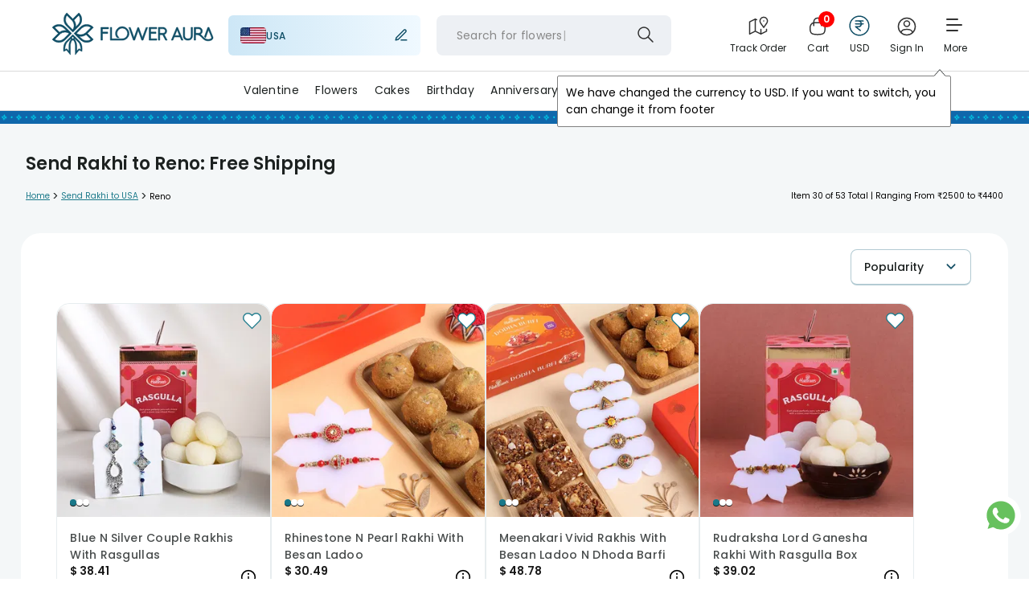

--- FILE ---
content_type: application/javascript; charset=UTF-8
request_url: https://dev.visualwebsiteoptimizer.com/j.php?a=965756&u=https%3A%2F%2Fwww.floweraura.com%2Fusa%2Fsend-rakhi%2Freno&vn=2.1&x=true
body_size: 9266
content:
(function(){function _vwo_err(e){function gE(e,a){return"https://dev.visualwebsiteoptimizer.com/ee.gif?a=965756&s=j.php&_cu="+encodeURIComponent(window.location.href)+"&e="+encodeURIComponent(e&&e.message&&e.message.substring(0,1e3)+"&vn=")+(e&&e.code?"&code="+e.code:"")+(e&&e.type?"&type="+e.type:"")+(e&&e.status?"&status="+e.status:"")+(a||"")}var vwo_e=gE(e);try{typeof navigator.sendBeacon==="function"?navigator.sendBeacon(vwo_e):(new Image).src=vwo_e}catch(err){}}try{var extE=0,prevMode=false;window._VWO_Jphp_StartTime = (window.performance && typeof window.performance.now === 'function' ? window.performance.now() : new Date().getTime());;;(function(){window._VWO=window._VWO||{};var aC=window._vwo_code;if(typeof aC==='undefined'){window._vwo_mt='dupCode';return;}if(window._VWO.sCL){window._vwo_mt='dupCode';window._VWO.sCDD=true;try{if(aC){clearTimeout(window._vwo_settings_timer);var h=document.querySelectorAll('#_vis_opt_path_hides');var x=h[h.length>1?1:0];x&&x.remove();}}catch(e){}return;}window._VWO.sCL=true;;window._vwo_mt="live";var localPreviewObject={};var previewKey="_vis_preview_"+965756;var wL=window.location;;try{localPreviewObject[previewKey]=window.localStorage.getItem(previewKey);JSON.parse(localPreviewObject[previewKey])}catch(e){localPreviewObject[previewKey]=""}try{window._vwo_tm="";var getMode=function(e){var n;if(window.name.indexOf(e)>-1){n=window.name}else{n=wL.search.match("_vwo_m=([^&]*)");n=n&&atob(decodeURIComponent(n[1]))}return n&&JSON.parse(n)};var ccMode=getMode("_vwo_cc");if(window.name.indexOf("_vis_heatmap")>-1||window.name.indexOf("_vis_editor")>-1||ccMode||window.name.indexOf("_vis_preview")>-1){try{if(ccMode){window._vwo_mt=decodeURIComponent(wL.search.match("_vwo_m=([^&]*)")[1])}else if(window.name&&JSON.parse(window.name)){window._vwo_mt=window.name}}catch(e){if(window._vwo_tm)window._vwo_mt=window._vwo_tm}}else if(window._vwo_tm.length){window._vwo_mt=window._vwo_tm}else if(location.href.indexOf("_vis_opt_preview_combination")!==-1&&location.href.indexOf("_vis_test_id")!==-1){window._vwo_mt="sharedPreview"}else if(localPreviewObject[previewKey]){window._vwo_mt=JSON.stringify(localPreviewObject)}if(window._vwo_mt!=="live"){;if(typeof extE!=="undefined"){extE=1}if(!getMode("_vwo_cc")){(function(){var cParam='';try{if(window.VWO&&window.VWO.appliedCampaigns){var campaigns=window.VWO.appliedCampaigns;for(var cId in campaigns){if(campaigns.hasOwnProperty(cId)){var v=campaigns[cId].v;if(cId&&v){cParam='&c='+cId+'-'+v+'-1';break;}}}}}catch(e){}var prevMode=false;_vwo_code.load('https://dev.visualwebsiteoptimizer.com/j.php?mode='+encodeURIComponent(window._vwo_mt)+'&a=965756&f=1&u='+encodeURIComponent(window._vis_opt_url||document.URL)+'&eventArch=true'+'&x=true'+cParam,{sL:window._vwo_code.sL});if(window._vwo_code.sL){prevMode=true;}})();}else{(function(){window._vwo_code&&window._vwo_code.finish();_vwo_ccc={u:"/j.php?a=965756&u=https%3A%2F%2Fwww.floweraura.com%2Fusa%2Fsend-rakhi%2Freno&vn=2.1&x=true"};var s=document.createElement("script");s.src="https://app.vwo.com/visitor-behavior-analysis/dist/codechecker/cc.min.js?r="+Math.random();document.head.appendChild(s)})()}}}catch(e){var vwo_e=new Image;vwo_e.src="https://dev.visualwebsiteoptimizer.com/ee.gif?s=mode_det&e="+encodeURIComponent(e&&e.stack&&e.stack.substring(0,1e3)+"&vn=");aC&&window._vwo_code.finish()}})();
;;window._vwo_cookieDomain="floweraura.com";;;;_vwo_surveyAssetsBaseUrl="https://cdn.visualwebsiteoptimizer.com/";;if(prevMode){return}if(window._vwo_mt === "live"){window.VWO=window.VWO||[];window._vwo_acc_id=965756;window.VWO._=window.VWO._||{};;;window.VWO.visUuid="DA961C2821BEF628E9596C892E2F2D4CA|99a03c315aacbcc982516b391cc0ad34";
;_vwo_code.sT=_vwo_code.finished();(function(c,a,e,d,b,z,g,sT){if(window.VWO._&&window.VWO._.isBot)return;const cookiePrefix=window._vwoCc&&window._vwoCc.cookiePrefix||"";const useLocalStorage=sT==="ls";const cookieName=cookiePrefix+"_vwo_uuid_v2";const escapedCookieName=cookieName.replace(/([.*+?^${}()|[\]\\])/g,"\\$1");const cookieDomain=g;function getValue(){if(useLocalStorage){return localStorage.getItem(cookieName)}else{const regex=new RegExp("(^|;\\s*)"+escapedCookieName+"=([^;]*)");const match=e.cookie.match(regex);return match?decodeURIComponent(match[2]):null}}function setValue(value,days){if(useLocalStorage){localStorage.setItem(cookieName,value)}else{e.cookie=cookieName+"="+value+"; expires="+new Date(864e5*days+ +new Date).toGMTString()+"; domain="+cookieDomain+"; path=/"}}let existingValue=null;if(sT){const cookieRegex=new RegExp("(^|;\\s*)"+escapedCookieName+"=([^;]*)");const cookieMatch=e.cookie.match(cookieRegex);const cookieValue=cookieMatch?decodeURIComponent(cookieMatch[2]):null;const lsValue=localStorage.getItem(cookieName);if(useLocalStorage){if(lsValue){existingValue=lsValue;if(cookieValue){e.cookie=cookieName+"=; expires=Thu, 01 Jan 1970 00:00:01 GMT; domain="+cookieDomain+"; path=/"}}else if(cookieValue){localStorage.setItem(cookieName,cookieValue);e.cookie=cookieName+"=; expires=Thu, 01 Jan 1970 00:00:01 GMT; domain="+cookieDomain+"; path=/";existingValue=cookieValue}}else{if(cookieValue){existingValue=cookieValue;if(lsValue){localStorage.removeItem(cookieName)}}else if(lsValue){e.cookie=cookieName+"="+lsValue+"; expires="+new Date(864e5*366+ +new Date).toGMTString()+"; domain="+cookieDomain+"; path=/";localStorage.removeItem(cookieName);existingValue=lsValue}}a=existingValue||a}else{const regex=new RegExp("(^|;\\s*)"+escapedCookieName+"=([^;]*)");const match=e.cookie.match(regex);a=match?decodeURIComponent(match[2]):a}-1==e.cookie.indexOf("_vis_opt_out")&&-1==d.location.href.indexOf("vwo_opt_out=1")&&(window.VWO.visUuid=a),a=a.split("|"),b=new Image,g=window._vis_opt_domain||c||d.location.hostname.replace(/^www\./,""),b.src="https://dev.visualwebsiteoptimizer.com/as01/v.gif?cd="+(window._vis_opt_cookieDays||0)+"&a=965756&d="+encodeURIComponent(d.location.hostname.replace(/^www\./,"") || c)+"&u="+a[0]+"&h="+a[1]+"&t="+z,d.vwo_iehack_queue=[b],setValue(a.join("|"),366)})("floweraura.com",window.VWO.visUuid,document,window,0,_vwo_code.sT,"floweraura.com","false"||null);
;clearTimeout(window._vwo_settings_timer);window._vwo_settings_timer=null;;;;;var vwoCode=window._vwo_code;if(vwoCode.filterConfig&&vwoCode.filterConfig.filterTime==="balanced"){vwoCode.removeLoaderAndOverlay()}var vwo_CIF=false;var UAP=false;;;var _vwo_style=document.getElementById('_vis_opt_path_hides'),_vwo_css=(vwoCode.hide_element_style?vwoCode.hide_element_style():'{opacity:0 !important;filter:alpha(opacity=0) !important;background:none !important;transition:none !important;}')+':root {--vwo-el-opacity:0 !important;--vwo-el-filter:alpha(opacity=0) !important;--vwo-el-bg:none !important;--vwo-el-ts:none !important;}',_vwo_text=window._vwo_code.sL ? '' : "" + _vwo_css;if (_vwo_style) { var e = _vwo_style.classList.contains("_vis_hide_layer") && _vwo_style; if (UAP && !UAP() && vwo_CIF && !vwo_CIF()) { e ? e.parentNode.removeChild(e) : _vwo_style.parentNode.removeChild(_vwo_style) } else { if (e) { var t = _vwo_style = document.createElement("style"), o = document.getElementsByTagName("head")[0], s = document.querySelector("#vwoCode"); t.setAttribute("id", "_vis_opt_path_hides"), s && t.setAttribute("nonce", s.nonce), t.setAttribute("type", "text/css"), o.appendChild(t) } if (_vwo_style.styleSheet) _vwo_style.styleSheet.cssText = _vwo_text; else { var l = document.createTextNode(_vwo_text); _vwo_style.appendChild(l) } e ? e.parentNode.removeChild(e) : _vwo_style.removeChild(_vwo_style.childNodes[0])}};window.VWO.ssMeta = { enabled: 0, noSS: 0 };;;VWO._=VWO._||{};window._vwo_clicks=false;VWO._.allSettings=(function(){return{dataStore:{campaigns:{11:{"metrics":[],"version":2,"multiple_domains":0,"main":true,"status":"RUNNING","triggers":[9332100],"type":"ANALYZE_RECORDING","clickmap":0,"ss":null,"exclude_url":"","stag":0,"combs":{"1":1},"globalCode":[],"mt":[],"id":11,"ep":1730972737000,"ibe":0,"comb_n":{"1":"website"},"urlRegex":"^.*$","sections":{"1":{"path":"","variations":{"1":[]},"triggers":[]}},"bl":"","goals":{"1":{"type":"ENGAGEMENT","excludeUrl":"","mca":false,"urlRegex":"^.*$","pUrl":"^.*$"}},"manual":false,"pc_traffic":100,"segment_code":"true","name":"Recording","aK":1,"wl":""}, 10:{"metrics":[],"version":2,"multiple_domains":0,"main":true,"status":"RUNNING","triggers":[9332094],"type":"ANALYZE_HEATMAP","clickmap":0,"ss":null,"ibe":0,"combs":{"1":1},"globalCode":[],"ep":1730972616000,"stag":0,"comb_n":{"1":"website"},"urlRegex":"^.*$","id":10,"mt":[],"goals":{"1":{"type":"ENGAGEMENT","excludeUrl":"","mca":false,"urlRegex":"^.*$","pUrl":"^.*$"}},"manual":false,"pc_traffic":100,"sections":{"1":{"path":"","variation_names":{"1":"website"},"variations":{"1":[]},"triggers":[]}},"name":"Heatmap","segment_code":"true","exclude_url":""}, 40:{"metrics":[{"id":6,"metricId":1376721,"type":"m"},{"id":7,"metricId":1376724,"type":"m"},{"id":9,"metricId":1376727,"type":"m"},{"id":10,"metricId":1376718,"type":"m"}],"version":4,"multiple_domains":1,"comb_n":{"1":"Control","2":"Variation-1"},"status":"RUNNING","triggers":[19881509],"type":"SPLIT_URL","clickmap":1,"ss":null,"stag":1,"ibe":0,"sV":1,"combs":{"1":0.5,"2":0.5},"globalCode":[],"ps":true,"varSegAllowed":false,"ep":1762256602000,"mt":{"7":"12892206","10":"12892212","9":"12892209","6":"12892203"},"id":40,"urlRegex":"^https\\:\\\/\\\/floweraura\\.com\\\/p\\\/cake\\\/tempting\\-truffle\\-joy\\-cak0920170059?(?:(\\?[^#]*))?(?:(#.*))?$","cEV":1,"pgre":true,"goals":{"7":{"type":"CUSTOM_GOAL","identifier":"vwo_pageView","mca":false},"10":{"type":"CUSTOM_GOAL","identifier":"vwo_pageView","mca":false},"9":{"type":"CUSTOM_GOAL","identifier":"vwo_pageView","mca":false},"6":{"type":"CUSTOM_GOAL","identifier":"vwo_pageView","mca":false}},"manual":false,"pc_traffic":80,"segment_code":"true","name":"Addon vs Combo (\/P) - Truffle","sections":{"1":{"path":"","variation_names":{"1":"Control","2":"Variation-1"},"variationsRegex":{"1":"^https\\:\\\/\\\/floweraura\\.com\\\/p\\\/cake\\\/tempting\\-truffle\\-joy\\-cak0920170059\\\/?(?:[\\?#].*)?$","2":"^https\\:\\\/\\\/floweraura\\.com\\\/p\\\/cake\\\/tempting\\-truffle\\-joy\\-105420camp\\\/?(?:[\\?#].*)?$"},"segment":{"1":1,"2":1},"variations":{"1":"https:\/\/www.floweraura.com\/p\/cake\/tempting-truffle-joy-cak0920170059","2":"https:\/\/www.floweraura.com\/p\/cake\/tempting-truffle-joy-105420camp"},"urlModes":{"1":1,"2":1},"triggers":[]}},"exclude_url":""}, 41:{"metrics":[{"id":6,"metricId":1376721,"type":"m"},{"id":7,"metricId":1376724,"type":"m"},{"id":9,"metricId":1376727,"type":"m"},{"id":10,"metricId":1376718,"type":"m"}],"version":4,"multiple_domains":1,"comb_n":{"1":"Control","2":"Variation-1"},"status":"RUNNING","triggers":[19881749],"type":"SPLIT_URL","clickmap":1,"ss":null,"stag":1,"ibe":0,"sV":1,"combs":{"1":0.5,"2":0.5},"globalCode":[],"ps":true,"varSegAllowed":false,"ep":1762256853000,"mt":{"7":"12892206","10":"12892212","9":"12892209","6":"12892203"},"id":41,"urlRegex":"^https\\:\\\/\\\/floweraura\\.com\\\/p\\\/cake\\\/savory\\-butterscotch\\-cake\\-cak0920170046?(?:(\\?[^#]*))?(?:(#.*))?$","cEV":1,"pgre":true,"goals":{"7":{"type":"CUSTOM_GOAL","identifier":"vwo_pageView","mca":false},"10":{"type":"CUSTOM_GOAL","identifier":"vwo_pageView","mca":false},"9":{"type":"CUSTOM_GOAL","identifier":"vwo_pageView","mca":false},"6":{"type":"CUSTOM_GOAL","identifier":"vwo_pageView","mca":false}},"manual":false,"pc_traffic":80,"segment_code":"true","name":"Addon vs Combo (\/P) - Pineapple","sections":{"1":{"path":"","variation_names":{"1":"Control","2":"Variation-1"},"variationsRegex":{"1":"^https\\:\\\/\\\/floweraura\\.com\\\/p\\\/cake\\\/savory\\-butterscotch\\-cake\\-cak0920170046\\\/?(?:[\\?#].*)?$","2":"^https\\:\\\/\\\/floweraura\\.com\\\/p\\\/cake\\\/savory\\-butterscotch\\-cake\\-105430camp\\\/?(?:[\\?#].*)?$"},"segment":{"1":1,"2":1},"variations":{"1":"https:\/\/www.floweraura.com\/p\/cake\/savory-butterscotch-cake-cak0920170046","2":"https:\/\/www.floweraura.com\/p\/cake\/savory-butterscotch-cake-105430camp"},"urlModes":{"1":1,"2":1},"triggers":[]}},"exclude_url":""}},changeSets:{},plugins:{"GEO":{"vn":"geoip2","rn":"Ohio","conC":"NA","r":"OH","cc":"US","cn":"United States","cEU":"","c":"Columbus"},"IP":"3.148.177.24","UA":{"de":"Other","ps":"desktop:false:Mac OS X:10.15.7:ClaudeBot:1:Spider","os":"MacOS","dt":"spider","br":"Other"},"DACDNCONFIG":{"UCP":false,"aSM":true,"SD":false,"FB":false,"BSECJ":false,"DONT_IOS":false,"CJ":false,"RDBG":false,"DNDOFST":1000,"jsConfig":{"ele":1,"se":1,"vqe":false,"m360":1,"ast":1,"ivocpa":false,"ge":1,"earc":1,"recData360Enabled":1,"iche":1},"SST":false,"debugEvt":false,"DLRE":false,"AST":true,"CINSTJS":false,"CRECJS":false,"eNC":false,"IAF":false,"SPAR":false,"PRTHD":false,"DT":{"DEVICE":"mobile","TC":"function(){ return _vwo_t.cm('eO','js',VWO._.dtc.ctId); };","SEGMENTCODE":"function(){ return _vwo_s().f_e(_vwo_s().dt(),'mobile') };","DELAYAFTERTRIGGER":1000},"SPA":true,"CSHS":false,"CKLV":false,"SCC":"{\"cache\":0}"},"LIBINFO":{"SURVEY":{"HASH":"b93ecc4fa61d6c9ca49cd4ee0de76dfdbr"},"OPA":{"PATH":"\/4.0","HASH":"47280cdd59145596dbd65a7c3edabdc2br"},"TRACK":{"HASH":"13868f8d526ad3d74df131c9d3ab264bbr","LIB_SUFFIX":""},"WORKER":{"HASH":"70faafffa0475802f5ee03ca5ff74179br"},"SURVEY_HTML":{"HASH":"9e434dd4255da1c47c8475dbe2dcce30br"},"SURVEY_DEBUG_EVENTS":{"HASH":"682dde5d690e298595e1832b5a7e739bbr"},"DEBUGGER_UI":{"HASH":"ac2f1194867fde41993ef74a1081ed6bbr"},"EVAD":{"HASH":"","LIB_SUFFIX":""},"HEATMAP_HELPER":{"HASH":"c5d6deded200bc44b99989eeb81688a4br"}},"PIICONFIG":false,"ACCTZ":"GMT"},vwoData:{"gC":null},crossDomain:{"40":{},"41":{}},integrations:{},events:{"vwo_analyzeForm":{},"vwo_dom_hover":{},"vwo_fmeSdkInit":{},"vwo_screenViewed":{},"vwo_repeatedScrolled":{},"vwo_log":{},"vwo_sdkDebug":{},"vwo_copy":{},"vwo_quickBack":{},"vwo_surveyQuestionSubmitted":{},"vwo_cursorThrashed":{},"vwo_surveyCompleted":{},"vwo_errorOnPage":{},"vwo_page_session_count":{},"vwo_autoCapture":{},"vwo_recommendation_block_shown":{},"vwo_pageUnload":{},"vwo_appTerminated":{},"vwo_singleTap":{},"vwo_appComesInForeground":{},"vwo_survey_questionShown":{},"vwo_vA":{},"vwo_networkChanged":{},"vwo_customConversion":{},"vwo_revenue":{},"vwo_doubleTap":{},"vwo_surveyDisplayed":{},"vwo_survey_complete":{},"vwo_survey_close":{},"vwo_survey_attempt":{},"vwo_customTrigger":{},"vwo_leaveIntent":{},"vwo_zoom":{},"vwo_scroll":{},"vwo_tabIn":{},"vwo_rC":{},"vwo_sdkUsageStats":{},"vwo_performance":{},"vwo_repeatedHovered":{},"vwo_survey_reachedThankyou":{},"vwo_pageRefreshed":{},"vwo_goalVisit":{"nS":["expId"]},"vwo_surveyAttempted":{},"vwo_surveyExtraData":{},"vwo_surveyQuestionDisplayed":{},"vwo_surveyClosed":{},"vwo_orientationChanged":{},"vwo_fling":{},"vwo_appGoesInBackground":{},"vwo_appLaunched":{},"vwo_timer":{"nS":["timeSpent"]},"vwo_tabOut":{},"vwo_survey_display":{},"vwo_dom_scroll":{"nS":["pxBottom","bottom","top","pxTop"]},"vwo_appNotResponding":{},"vwo_conversion":{},"vwo_survey_submit":{},"vwo_pageView":{},"vwo_sessionSync":{},"vwo_surveyQuestionAttempted":{},"vwo_variationShown":{},"vwo_appCrashed":{},"vwo_debugLogs":{},"vwo_mouseout":{},"vwo_dom_click":{"nS":["target.innerText","target"]},"vwo_selection":{},"vwo_trackGoalVisited":{},"vwo_newSessionCreated":{},"vwo_syncVisitorProp":{},"vwo_survey_surveyCompleted":{},"vwo_dom_submit":{},"vwo_survey_questionAttempted":{},"vwo_analyzeHeatmap":{},"vwo_analyzeRecording":{},"vwo_longPress":{}},visitorProps:{"vwo_email":{},"vwo_domain":{}},uuid:"DA961C2821BEF628E9596C892E2F2D4CA",syV:{},syE:{},cSE:{},CIF:false,syncEvent:"sessionCreated",syncAttr:"sessionCreated"},sCIds:["40","41"],oCids:["11","10"],triggers:{"5":{"cnds":[{"event":"vwo_postInit","id":101}]},"19881749":{"cnds":["o",["a",{"id":500,"event":"vwo_pageView","filters":[["storage.cookies._vis_opt_exp_41_split","nbl"]]},{"id":504,"event":"vwo_pageView","filters":[["page.url","urlReg","^https\\:\\\/\\\/floweraura\\.com\\\/p\\\/cake\\\/savory\\-butterscotch\\-cake\\-105430camp\\\/?(?:[\\?#].*)?$"]]}],["a",{"event":"vwo_visibilityTriggered","id":5,"filters":[]},{"id":1000,"event":"vwo_pageView","filters":[]}]],"dslv":2},"19881509":{"cnds":["o",["a",{"id":500,"event":"vwo_pageView","filters":[["storage.cookies._vis_opt_exp_40_split","nbl"]]},{"id":504,"event":"vwo_pageView","filters":[["page.url","urlReg","^https\\:\\\/\\\/floweraura\\.com\\\/p\\\/cake\\\/tempting\\-truffle\\-joy\\-105420camp\\\/?(?:[\\?#].*)?$"]]}],["a",{"event":"vwo_visibilityTriggered","id":5,"filters":[]},{"id":1000,"event":"vwo_pageView","filters":[]}]],"dslv":2},"8":{"cnds":[{"event":"vwo_pageView","id":102}]},"9":{"cnds":[{"event":"vwo_groupCampTriggered","id":105}]},"9332100":{"cnds":["a",{"event":"vwo__activated","id":3,"filters":[["event.id","eq","11"]]},{"event":"vwo_notRedirecting","id":4,"filters":[]},{"event":"vwo_visibilityTriggered","id":5,"filters":[]},{"id":1000,"event":"vwo_pageView","filters":[]}],"dslv":2},"11":{"cnds":[{"event":"vwo_dynDataFetched","id":105,"filters":[["event.state","eq",1]]}]},"75":{"cnds":[{"event":"vwo_urlChange","id":99}]},"12892203":{"cnds":[{"id":1000,"event":"vwo_pageView","filters":[["page.url","pgc","2926568"]]}],"dslv":2},"12892206":{"cnds":[{"id":1000,"event":"vwo_pageView","filters":[["page.url","pgc","2926571"]]}],"dslv":2},"12892209":{"cnds":[{"id":1000,"event":"vwo_pageView","filters":[["page.url","pgc","2926574"]]}],"dslv":2},"12892212":{"cnds":[{"id":1000,"event":"vwo_pageView","filters":[]}],"dslv":2},"9332094":{"cnds":["a",{"event":"vwo__activated","id":3,"filters":[["event.id","eq","10"]]},{"event":"vwo_notRedirecting","id":4,"filters":[]},{"event":"vwo_visibilityTriggered","id":5,"filters":[]},{"id":1000,"event":"vwo_pageView","filters":[]}],"dslv":2},"2":{"cnds":[{"event":"vwo_variationShown","id":100}]}},preTriggers:{},tags:{},rules:[{"tags":[{"id":"runCampaign","data":"campaigns.41","priority":0}],"triggers":["19881749"]},{"tags":[{"data":{"type":"m","campaigns":[{"g":10,"c":40}]},"metricId":1376718,"id":"metric"},{"data":{"type":"m","campaigns":[{"g":10,"c":41}]},"metricId":1376718,"id":"metric"}],"triggers":["12892212"]},{"tags":[{"data":{"type":"m","campaigns":[{"g":6,"c":40}]},"metricId":1376721,"id":"metric"},{"data":{"type":"m","campaigns":[{"g":6,"c":41}]},"metricId":1376721,"id":"metric"}],"triggers":["12892203"]},{"tags":[{"id":"runCampaign","data":"campaigns.40","priority":0}],"triggers":["19881509"]},{"tags":[{"data":{"type":"m","campaigns":[{"g":9,"c":40}]},"metricId":1376727,"id":"metric"},{"data":{"type":"m","campaigns":[{"g":9,"c":41}]},"metricId":1376727,"id":"metric"}],"triggers":["12892209"]},{"tags":[{"id":"runCampaign","data":"campaigns.10","priority":4}],"triggers":["9332094"]},{"tags":[{"data":{"type":"m","campaigns":[{"g":7,"c":40}]},"metricId":1376724,"id":"metric"},{"data":{"type":"m","campaigns":[{"g":7,"c":41}]},"metricId":1376724,"id":"metric"}],"triggers":["12892206"]},{"tags":[{"id":"runCampaign","data":"campaigns.11","priority":4}],"triggers":["9332100"]},{"tags":[{"id":"revaluateHiding","priority":3}],"triggers":["11"]},{"tags":[{"id":"urlChange"}],"triggers":["75"]},{"tags":[{"id":"checkEnvironment"}],"triggers":["5"]},{"tags":[{"id":"groupCampaigns","priority":2},{"id":"prePostMutation","priority":3}],"triggers":["8"]},{"tags":[{"id":"visibilityService","priority":2}],"triggers":["9"]},{"tags":[{"id":"runTestCampaign"}],"triggers":["2"]}],pages:{"ec":[{"2926577":{"inc":["o",["url","urlReg","(?i).*"]]}}]},pagesEval:{"ec":[2926577]},stags:{},domPath:{}}})();
;;var commonWrapper=function(argument){if(!argument){argument={valuesGetter:function(){return{}},valuesSetter:function(){},verifyData:function(){return{}}}}var getVisitorUuid=function(){if(window._vwo_acc_id>=1037725){return window.VWO&&window.VWO.get("visitor.id")}else{return window.VWO._&&window.VWO._.cookies&&window.VWO._.cookies.get("_vwo_uuid")}};var pollInterval=100;var timeout=6e4;return function(){var accountIntegrationSettings={};var _interval=null;function waitForAnalyticsVariables(){try{accountIntegrationSettings=argument.valuesGetter();accountIntegrationSettings.visitorUuid=getVisitorUuid()}catch(error){accountIntegrationSettings=undefined}if(accountIntegrationSettings&&argument.verifyData(accountIntegrationSettings)){argument.valuesSetter(accountIntegrationSettings);return 1}return 0}var currentTime=0;_interval=setInterval((function(){currentTime=currentTime||performance.now();var result=waitForAnalyticsVariables();if(result||performance.now()-currentTime>=timeout){clearInterval(_interval)}}),pollInterval)}};
        var pushBasedCommonWrapper=function(argument){var firedCamp={};if(!argument){argument={integrationName:"",getExperimentList:function(){},accountSettings:function(){},pushData:function(){}}}return function(){window.VWO=window.VWO||[];var getVisitorUuid=function(){if(window._vwo_acc_id>=1037725){return window.VWO&&window.VWO.get("visitor.id")}else{return window.VWO._&&window.VWO._.cookies&&window.VWO._.cookies.get("_vwo_uuid")}};var sendDebugLogsOld=function(expId,variationId,errorType,user_type,data){try{var errorPayload={f:argument["integrationName"]||"",a:window._vwo_acc_id,url:window.location.href,exp:expId,v:variationId,vwo_uuid:getVisitorUuid(),user_type:user_type};if(errorType=="initIntegrationCallback"){errorPayload["log_type"]="initIntegrationCallback";errorPayload["data"]=JSON.stringify(data||"")}else if(errorType=="timeout"){errorPayload["timeout"]=true}if(window.VWO._.customError){window.VWO._.customError({msg:"integration debug",url:window.location.href,lineno:"",colno:"",source:JSON.stringify(errorPayload)})}}catch(e){window.VWO._.customError&&window.VWO._.customError({msg:"integration debug failed",url:"",lineno:"",colno:"",source:""})}};var sendDebugLogs=function(expId,variationId,errorType,user_type){var eventName="vwo_debugLogs";var eventPayload={};try{eventPayload={intName:argument["integrationName"]||"",varId:variationId,expId:expId,type:errorType,vwo_uuid:getVisitorUuid(),user_type:user_type};if(window.VWO._.event){window.VWO._.event(eventName,eventPayload,{enableLogs:1})}}catch(e){eventPayload={msg:"integration event log failed",url:window.location.href};window.VWO._.event&&window.VWO._.event(eventName,eventPayload)}};var callbackFn=function(data){if(!data)return;var expId=data[1],variationId=data[2],repeated=data[0],singleCall=0,debug=0;var experimentList=argument.getExperimentList();var integrationName=argument["integrationName"]||"vwo";if(typeof argument.accountSettings==="function"){var accountSettings=argument.accountSettings();if(accountSettings){singleCall=accountSettings["singleCall"];debug=accountSettings["debug"]}}if(debug){sendDebugLogs(expId,variationId,"intCallTriggered",repeated);sendDebugLogsOld(expId,variationId,"initIntegrationCallback",repeated)}if(singleCall&&(repeated==="vS"||repeated==="vSS")||firedCamp[expId]){return}window.expList=window.expList||{};var expList=window.expList[integrationName]=window.expList[integrationName]||[];if(expId&&variationId&&["VISUAL_AB","VISUAL","SPLIT_URL"].indexOf(_vwo_exp[expId].type)>-1){if(experimentList.indexOf(+expId)!==-1){firedCamp[expId]=variationId;var visitorUuid=getVisitorUuid();var pollInterval=100;var currentTime=0;var timeout=6e4;var user_type=_vwo_exp[expId].exec?"vwo-retry":"vwo-new";var interval=setInterval((function(){if(expList.indexOf(expId)!==-1){clearInterval(interval);return}currentTime=currentTime||performance.now();var toClearInterval=argument.pushData(expId,variationId,visitorUuid);if(debug&&toClearInterval){sendDebugLogsOld(expId,variationId,"",user_type);sendDebugLogs(expId,variationId,"intDataPushed",user_type)}var isTimeout=performance.now()-currentTime>=timeout;if(isTimeout&&debug){sendDebugLogsOld(expId,variationId,"timeout",user_type);sendDebugLogs(expId,variationId,"intTimeout",user_type)}if(toClearInterval||isTimeout){clearInterval(interval)}if(toClearInterval){window.expList[integrationName].push(expId)}}),pollInterval||100)}}};window.VWO.push(["onVariationApplied",callbackFn]);window.VWO.push(["onVariationShownSent",callbackFn])}};
    var surveyDataCommonWrapper=function(argument){window._vwoFiredSurveyEvents=window._vwoFiredSurveyEvents||{};if(!argument){argument={getCampaignList:function(){return[]},surveyStatusChange:function(){},answerSubmitted:function(){}}}return function(){window.VWO=window.VWO||[];function getValuesFromAnswers(answers){return answers.map((function(ans){return ans.value}))}function generateHash(str){var hash=0;for(var i=0;i<str.length;i++){hash=(hash<<5)-hash+str.charCodeAt(i);hash|=0}return hash}function getEventKey(data,status){if(status==="surveySubmitted"){var values=getValuesFromAnswers(data.answers).join("|");return generateHash(data.surveyId+"_"+data.questionText+"_"+values)}else{return data.surveyId+"_"+status}}function commonSurveyCallback(data,callback,surveyStatus){if(!data)return;var surveyId=data.surveyId;var campaignList=argument.getCampaignList();if(surveyId&&campaignList.indexOf(+surveyId)!==-1){var eventKey=getEventKey(data,surveyStatus);if(window._vwoFiredSurveyEvents[eventKey])return;window._vwoFiredSurveyEvents[eventKey]=true;var surveyData={accountId:data.accountId,surveyId:data.surveyId,uuid:data.uuid};if(surveyStatus==="surveySubmitted"){Object.assign(surveyData,{questionType:data.questionType,questionText:data.questionText,answers:data.answers,answersValue:getValuesFromAnswers(data.answers),skipped:data.skipped})}var pollInterval=100;var currentTime=0;var timeout=6e4;var interval=setInterval((function(){currentTime=currentTime||performance.now();var done=callback(surveyId,surveyStatus,surveyData);var expired=performance.now()-currentTime>=timeout;if(done||expired){window._vwoFiredSurveyEvents[eventKey]=true;clearInterval(interval)}}),pollInterval)}}window.VWO.push(["onSurveyShown",function(data){commonSurveyCallback(data,argument.surveyStatusChange,"surveyShown")}]);window.VWO.push(["onSurveyCompleted",function(data){commonSurveyCallback(data,argument.surveyStatusChange,"surveyCompleted")}]);window.VWO.push(["onSurveyAnswerSubmitted",function(data){commonSurveyCallback(data,argument.answerSubmitted,"surveySubmitted")}])}};
    (function(){var VWOOmniTemp={};window.VWOOmni=window.VWOOmni||{};for(var key in VWOOmniTemp)Object.prototype.hasOwnProperty.call(VWOOmniTemp,key)&&(window.VWOOmni[key]=VWOOmniTemp[key]);;})();(function(){window.VWO=window.VWO||[];var pollInterval=100;var _vis_data={};var intervalObj={};var analyticsTimerObj={};var experimentListObj={};window.VWO.push(["onVariationApplied",function(data){if(!data){return}var expId=data[1],variationId=data[2];if(expId&&variationId&&["VISUAL_AB","VISUAL","SPLIT_URL"].indexOf(window._vwo_exp[expId].type)>-1){}}])})();;
;var vD=VWO.data||{};VWO.data={content:{"fns":{"list":{"vn":1,"args":{"1":{}}}}},as:"r2as01.visualwebsiteoptimizer.com",dacdnUrl:"https://dev.visualwebsiteoptimizer.com",accountJSInfo:{"collUrl":"https:\/\/dev.visualwebsiteoptimizer.com\/as01\/","pvn":0,"ts":1768862647,"tpc":{},"url":{},"noSS":false,"pc":{"a":0,"t":0},"rp":60}};for(var k in vD){VWO.data[k]=vD[k]};var gcpfb=function(a,loadFunc,status,err,success){function vwoErr() {_vwo_err({message:"Google_Cdn failing for " + a + ". Trying Fallback..",code:"cloudcdnerr",status:status});} if(a.indexOf("/cdn/")!==-1){loadFunc(a.replace("cdn/",""),err,success); vwoErr(); return true;} else if(a.indexOf("/dcdn/")!==-1&&a.indexOf("evad.js") !== -1){loadFunc(a.replace("dcdn/",""),err,success); vwoErr(); return true;}};window.VWO=window.VWO || [];window.VWO._= window.VWO._ || {};window.VWO._.gcpfb=gcpfb;;window._vwoCc = window._vwoCc || {}; if (typeof window._vwoCc.dAM === 'undefined') { window._vwoCc.dAM = 1; };var d={cookie:document.cookie,URL:document.URL,referrer:document.referrer};var w={VWO:{_:{}},location:{href:window.location.href,search:window.location.search},_vwoCc:window._vwoCc};;window._vwo_cdn="https://dev.visualwebsiteoptimizer.com/cdn/";window._vwo_apm_debug_cdn="https://dev.visualwebsiteoptimizer.com/cdn/";window.VWO._.useCdn=true;window.vwo_eT="br";window._VWO=window._VWO||{};window._VWO.fSeg={};window._VWO.dcdnUrl="/dcdn/settings.js";;window.VWO.sTs=1768837948;window._VWO._vis_nc_lib=window._vwo_cdn+"edrv/beta/nc-4aec9edca4c36b97be5c2ced8212c056.br.js";var loadWorker=function(url){_vwo_code.load(url, { dSC: true, onloadCb: function(xhr,a){window._vwo_wt_l=true;if(xhr.status===200 ||xhr.status===304){var code="var window="+JSON.stringify(w)+",document="+JSON.stringify(d)+";window.document=document;"+xhr.responseText;var blob=new Blob([code||"throw new Error('code not found!');"],{type:"application/javascript"}),url=URL.createObjectURL(blob); var CoreWorker = window.VWO.WorkerRef || window.Worker; window.mainThread={webWorker:new CoreWorker(url)};window.vwoChannelFW=new MessageChannel();window.vwoChannelToW=new MessageChannel();window.mainThread.webWorker.postMessage({vwoChannelToW:vwoChannelToW.port1,vwoChannelFW:vwoChannelFW.port2},[vwoChannelToW.port1, vwoChannelFW.port2]);if(!window._vwo_mt_f)return window._vwo_wt_f=true;_vwo_code.addScript({text:window._vwo_mt_f});delete window._vwo_mt_f}else{if(gcpfb(a,loadWorker,xhr.status)){return;}_vwo_code.finish("&e=loading_failure:"+a)}}, onerrorCb: function(a){if(gcpfb(a,loadWorker)){return;}window._vwo_wt_l=true;_vwo_code.finish("&e=loading_failure:"+a);}})};loadWorker("https://dev.visualwebsiteoptimizer.com/cdn/edrv/beta/worker-bba337aadf7d025639ef267c383e98e1.br.js");;var _vis_opt_file;var _vis_opt_lib;var check_vn=function f(){try{var[r,n,t]=window.jQuery.fn.jquery.split(".").map(Number);return 2===r||1===r&&(4<n||4===n&&2<=t)}catch(r){return!1}};var uxj=vwoCode.use_existing_jquery&&typeof vwoCode.use_existing_jquery()!=="undefined";var lJy=uxj&&vwoCode.use_existing_jquery()&&check_vn();if(window.VWO._.allSettings.dataStore.previewExtraSettings!=undefined&&window.VWO._.allSettings.dataStore.previewExtraSettings.isSurveyPreviewMode){var surveyHash=window.VWO._.allSettings.dataStore.plugins.LIBINFO.SURVEY_DEBUG_EVENTS.HASH;var param1="evad.js?va=";var param2="&d=debugger_new";var param3="&sp=1&a=965756&sh="+surveyHash;_vis_opt_file=uxj?lJy?param1+"vanj"+param2:param1+"va_gq"+param2:param1+"edrv/beta/va_gq-7858345eb7cc0db72f0242da114ec8a1.br.js"+param2;_vis_opt_file=_vis_opt_file+param3;_vis_opt_lib="https://dev.visualwebsiteoptimizer.com/dcdn/"+_vis_opt_file}else if(window.VWO._.allSettings.dataStore.mode!=undefined&&window.VWO._.allSettings.dataStore.mode=="PREVIEW"){ var path1 = 'edrv/beta/pd_'; var path2 = window.VWO._.allSettings.dataStore.plugins.LIBINFO.EVAD.HASH + ".js"; ;_vis_opt_file=uxj?lJy?path1+"vanj.js":path1+"va_gq"+path2:path1+"edrv/beta/va_gq-7858345eb7cc0db72f0242da114ec8a1.br.js"+path2;_vis_opt_lib="https://dev.visualwebsiteoptimizer.com/cdn/"+_vis_opt_file}else{var vaGqFile="edrv/beta/va_gq-7858345eb7cc0db72f0242da114ec8a1.br.js";_vis_opt_file=uxj?lJy?"edrv/beta/vanj-5250888de03667beeed2f762acc64fc1.br.js":vaGqFile:"edrv/beta/va_gq-7858345eb7cc0db72f0242da114ec8a1.br.js";if(_vis_opt_file.indexOf("vanj")>-1&&!check_vn()){_vis_opt_file=vaGqFile}}window._vwo_library_timer=setTimeout((function(){vwoCode.removeLoaderAndOverlay&&vwoCode.removeLoaderAndOverlay();vwoCode.finish()}),vwoCode.library_tolerance&&typeof vwoCode.library_tolerance()!=="undefined"?vwoCode.library_tolerance():2500),_vis_opt_lib=typeof _vis_opt_lib=="undefined"?window._vwo_cdn+_vis_opt_file:_vis_opt_lib;var loadLib=function(url){_vwo_code.load(url, { dSC: true, onloadCb:function(xhr,a){window._vwo_mt_l=true;if(xhr.status===200 || xhr.status===304){if(!window._vwo_wt_f)return window._vwo_mt_f=xhr.responseText;_vwo_code.addScript({text:xhr.responseText});delete window._vwo_wt_f;}else{if(gcpfb(a,loadLib,xhr.status)){return;}_vwo_code.finish("&e=loading_failure:"+a);}}, onerrorCb: function(a){if(gcpfb(a,loadLib)){return;}window._vwo_mt_l=true;_vwo_code.finish("&e=loading_failure:"+a);}})};loadLib(_vis_opt_lib);VWO.load_co=function(u,opts){return window._vwo_code.load(u,opts);};;;;}}catch(e){_vwo_code.finish();_vwo_code.removeLoaderAndOverlay&&_vwo_code.removeLoaderAndOverlay();_vwo_err(e);window.VWO.caE=1}})();


--- FILE ---
content_type: application/javascript
request_url: https://imgcdn.floweraura.com/ssr-build/static/js/OccasionStripeSVG.171b7306.chunk.js
body_size: 21990
content:
(this["webpackJsonpfloweraura-react"]=this["webpackJsonpfloweraura-react"]||[]).push([[56],{1261:function(e,l,t){"use strict";t.r(l),t(3),t(972);var C=t(0);l.default=function(i){var L=i.isMobile,j=L!==void 0&&L;return Object(C.jsx)("div",{className:"occasion-strip-svg-container",children:Object(C.jsxs)("svg",{className:"",width:j?"360":"1280",height:"16",viewBox:j?"0 0 360 16":"0 0 1280 16",fill:"none",xmlns:"http://www.w3.org/2000/svg",children:[Object(C.jsx)("rect",{width:j?"360":"1280",height:"16",fill:"#0F67AB"}),Object(C.jsx)("path",{d:"M62.2614 9.84372L60.3477 8.03296L62.3373 6.48242C62.3373 6.48242 62.6572 7.30648 62.1367 7.65346C62.1367 7.65346 63.3403 7.3878 63.7794 7.97332C63.7794 7.97332 63.4054 8.82448 62.1096 8.42872C62.1096 8.42872 62.6301 9.2311 62.2614 9.84372Z",fill:"#02CCE7"}),Object(C.jsx)("path",{d:"M61.8861 5.81161L60.0808 7.69827L58.6875 5.50801C58.6875 5.50801 59.6146 5.54052 59.8314 5.8875C59.8314 5.8875 59.6579 4.66769 60.2706 4.27734C60.2706 4.27734 61.0892 4.71105 60.6013 5.97424C60.6013 5.97424 61.3006 5.39958 61.8861 5.81161Z",fill:"#02CCE7"}),Object(C.jsx)("path",{d:"M58.2324 10.1874L60.0378 8.30078L61.4311 10.491C61.4311 10.491 60.504 10.4585 60.2872 10.1115C60.2872 10.1115 60.4606 11.3314 59.848 11.7217C59.848 11.7217 59.0294 11.288 59.5173 10.0248C59.5173 10.0248 58.8179 10.5995 58.2324 10.1874Z",fill:"#02CCE7"}),Object(C.jsx)("path",{d:"M57.7665 6.25586L59.7345 7.96904L57.6093 9.46535C57.6093 9.46535 57.5985 8.53829 57.9346 8.30516C57.9346 8.30516 56.7256 8.53286 56.3027 7.94192C56.3027 7.94192 56.6985 7.1016 57.9834 7.53531C57.9834 7.53531 57.3762 6.86305 57.7611 6.26127L57.7665 6.25586Z",fill:"#02CCE7"}),Object(C.jsx)("path",{d:"M51.1617 6.68555C51.7798 6.68555 52.2786 7.18433 52.2786 7.80238C52.2786 8.42042 51.7798 8.9192 51.1617 8.9192C50.5437 8.9192 50.0449 8.42042 50.0449 7.80238C50.0449 7.18433 50.5437 6.68555 51.1617 6.68555Z",fill:"#02CCE7"}),Object(C.jsx)("path",{d:"M43.945 9.84372L42.0312 8.03296L44.0209 6.48242C44.0209 6.48242 44.3408 7.30648 43.8203 7.65346C43.8203 7.65346 45.0239 7.3878 45.463 7.97332C45.463 7.97332 45.0889 8.82448 43.7932 8.42872C43.7932 8.42872 44.3137 9.2311 43.945 9.84372Z",fill:"#02CCE7"}),Object(C.jsx)("path",{d:"M43.5776 5.81161L41.7722 7.69827L40.3789 5.50801C40.3789 5.50801 41.306 5.54052 41.5228 5.8875C41.5228 5.8875 41.3493 4.66769 41.962 4.27734C41.962 4.27734 42.7806 4.71105 42.2927 5.97424C42.2927 5.97424 42.992 5.39958 43.5776 5.81161Z",fill:"#02CCE7"}),Object(C.jsx)("path",{d:"M39.916 10.1874L41.7214 8.30078L43.1147 10.491C43.1147 10.491 42.1876 10.4585 41.9707 10.1115C41.9707 10.1115 42.1442 11.3314 41.5316 11.7217C41.5316 11.7217 40.713 11.288 41.2009 10.0248C41.2009 10.0248 40.5015 10.5995 39.916 10.1874Z",fill:"#02CCE7"}),Object(C.jsx)("path",{d:"M39.456 6.25586L41.424 7.96904L39.2988 9.46535C39.2988 9.46535 39.2879 8.53829 39.624 8.30516C39.624 8.30516 38.4151 8.53286 37.9922 7.94192C37.9922 7.94192 38.388 7.1016 39.6728 7.53531C39.6728 7.53531 39.0656 6.86305 39.4506 6.26127L39.456 6.25586Z",fill:"#02CCE7"}),Object(C.jsx)("path",{d:"M32.8473 6.68555C33.4653 6.68555 33.9641 7.18433 33.9641 7.80238C33.9641 8.42042 33.4653 8.9192 32.8473 8.9192C32.2292 8.9192 31.7305 8.42042 31.7305 7.80238C31.7305 7.18433 32.2292 6.68555 32.8473 6.68555Z",fill:"#02CCE7"}),Object(C.jsx)("path",{d:"M25.6384 9.84372L23.7246 8.03296L25.7143 6.48242C25.7143 6.48242 26.0341 7.30648 25.5137 7.65346C25.5137 7.65346 26.7172 7.3878 27.1564 7.97332C27.1564 7.97332 26.7823 8.82448 25.4866 8.42872C25.4866 8.42872 26.007 9.2311 25.6384 9.84372Z",fill:"#02CCE7"}),Object(C.jsx)("path",{d:"M25.2631 5.81161L23.4578 7.69827L22.0645 5.50801C22.0645 5.50801 22.9915 5.54052 23.2084 5.8875C23.2084 5.8875 23.0349 4.66769 23.6475 4.27734C23.6475 4.27734 24.4662 4.71105 23.9782 5.97424C23.9782 5.97424 24.6776 5.39958 25.2631 5.81161Z",fill:"#02CCE7"}),Object(C.jsx)("path",{d:"M21.6094 10.1874L23.4147 8.30078L24.808 10.491C24.808 10.491 23.881 10.4585 23.6641 10.1115C23.6641 10.1115 23.8376 11.3314 23.225 11.7217C23.225 11.7217 22.4063 11.288 22.8943 10.0248C22.8943 10.0248 22.1949 10.5995 21.6094 10.1874Z",fill:"#02CCE7"}),Object(C.jsx)("path",{d:"M21.1435 6.25586L23.1115 7.96904L20.9863 9.46535C20.9863 9.46535 20.9754 8.53829 21.3115 8.30516C21.3115 8.30516 20.1026 8.53286 19.6797 7.94192C19.6797 7.94192 20.0755 7.1016 21.3603 7.53531C21.3603 7.53531 20.7531 6.86305 21.1381 6.26127L21.1435 6.25586Z",fill:"#02CCE7"}),Object(C.jsx)("path",{d:"M14.5406 6.68555C15.1587 6.68555 15.6575 7.18433 15.6575 7.80238C15.6575 8.42042 15.1587 8.9192 14.5406 8.9192C13.9226 8.9192 13.4238 8.42042 13.4238 7.80238C13.4238 7.18433 13.9226 6.68555 14.5406 6.68555Z",fill:"#02CCE7"}),Object(C.jsx)("path",{d:"M7.32393 9.84372L5.41016 8.03296L7.39983 6.48242C7.39983 6.48242 7.71969 7.30648 7.19923 7.65346C7.19923 7.65346 8.40279 7.3878 8.84193 7.97332C8.84193 7.97332 8.46785 8.82448 7.17213 8.42872C7.17213 8.42872 7.69258 9.2311 7.32393 9.84372Z",fill:"#02CCE7"}),Object(C.jsx)("path",{d:"M6.95646 5.81161L5.15113 7.69827L3.75781 5.50801C3.75781 5.50801 4.68488 5.54052 4.90174 5.8875C4.90174 5.8875 4.72825 4.66769 5.34087 4.27734C5.34087 4.27734 6.15951 4.71105 5.67158 5.97424C5.67158 5.97424 6.37095 5.39958 6.95646 5.81161Z",fill:"#02CCE7"}),Object(C.jsx)("path",{d:"M3.29492 10.1874L5.10026 8.30078L6.49358 10.491C6.49358 10.491 5.56651 10.4585 5.34965 10.1115C5.34965 10.1115 5.52314 11.3314 4.91052 11.7217C4.91052 11.7217 4.09188 11.288 4.57981 10.0248C4.57981 10.0248 3.88044 10.5995 3.29492 10.1874Z",fill:"#02CCE7"}),Object(C.jsx)("path",{d:"M2.83488 6.25586L4.80287 7.96904L2.67766 9.46535C2.67766 9.46535 2.66682 8.53829 3.00295 8.30516C3.00295 8.30516 1.79397 8.53286 1.37109 7.94192C1.37109 7.94192 1.76685 7.1016 3.05174 7.53531C3.05174 7.53531 2.44453 6.86305 2.82946 6.26127L2.83488 6.25586Z",fill:"#02CCE7"}),Object(C.jsx)("path",{d:"M189.867 9.84372L187.953 8.03296L189.943 6.48242C189.943 6.48242 190.263 7.30648 189.742 7.65346C189.742 7.65346 190.946 7.3878 191.385 7.97332C191.385 7.97332 191.011 8.82448 189.715 8.42872C189.715 8.42872 190.236 9.2311 189.867 9.84372Z",fill:"#02CCE7"}),Object(C.jsx)("path",{d:"M189.492 5.81161L187.686 7.69827L186.293 5.50801C186.293 5.50801 187.22 5.54052 187.437 5.8875C187.437 5.8875 187.263 4.66769 187.876 4.27734C187.876 4.27734 188.695 4.71105 188.207 5.97424C188.207 5.97424 188.906 5.39958 189.492 5.81161Z",fill:"#02CCE7"}),Object(C.jsx)("path",{d:"M185.838 10.1874L187.643 8.30078L189.037 10.491C189.037 10.491 188.109 10.4585 187.893 10.1115C187.893 10.1115 188.066 11.3314 187.453 11.7217C187.453 11.7217 186.635 11.288 187.123 10.0248C187.123 10.0248 186.423 10.5995 185.838 10.1874Z",fill:"#02CCE7"}),Object(C.jsx)("path",{d:"M185.372 6.25586L187.34 7.96904L185.215 9.46535C185.215 9.46535 185.204 8.53829 185.54 8.30516C185.54 8.30516 184.331 8.53286 183.908 7.94192C183.908 7.94192 184.304 7.1016 185.589 7.53531C185.589 7.53531 184.982 6.86305 185.367 6.26127L185.372 6.25586Z",fill:"#02CCE7"}),Object(C.jsx)("path",{d:"M178.767 6.68555C179.385 6.68555 179.884 7.18433 179.884 7.80238C179.884 8.42042 179.385 8.9192 178.767 8.9192C178.149 8.9192 177.65 8.42042 177.65 7.80238C177.65 7.18433 178.149 6.68555 178.767 6.68555Z",fill:"#02CCE7"}),Object(C.jsx)("path",{d:"M171.55 9.84372L169.637 8.03296L171.626 6.48242C171.626 6.48242 171.946 7.30648 171.426 7.65346C171.426 7.65346 172.629 7.3878 173.068 7.97332C173.068 7.97332 172.694 8.82448 171.399 8.42872C171.399 8.42872 171.919 9.2311 171.55 9.84372Z",fill:"#02CCE7"}),Object(C.jsx)("path",{d:"M171.183 5.81161L169.378 7.69827L167.984 5.50801C167.984 5.50801 168.911 5.54052 169.128 5.8875C169.128 5.8875 168.955 4.66769 169.567 4.27734C169.567 4.27734 170.386 4.71105 169.898 5.97424C169.898 5.97424 170.598 5.39958 171.183 5.81161Z",fill:"#02CCE7"}),Object(C.jsx)("path",{d:"M167.521 10.1874L169.327 8.30078L170.72 10.491C170.72 10.491 169.793 10.4585 169.576 10.1115C169.576 10.1115 169.75 11.3314 169.137 11.7217C169.137 11.7217 168.318 11.288 168.806 10.0248C168.806 10.0248 168.107 10.5995 167.521 10.1874Z",fill:"#02CCE7"}),Object(C.jsx)("path",{d:"M167.061 6.25586L169.029 7.96904L166.904 9.46535C166.904 9.46535 166.893 8.53829 167.23 8.30516C167.23 8.30516 166.021 8.53286 165.598 7.94192C165.598 7.94192 165.993 7.1016 167.278 7.53531C167.278 7.53531 166.671 6.86305 167.056 6.26127L167.061 6.25586Z",fill:"#02CCE7"}),Object(C.jsx)("path",{d:"M160.453 6.68555C161.071 6.68555 161.57 7.18433 161.57 7.80238C161.57 8.42042 161.071 8.9192 160.453 8.9192C159.835 8.9192 159.336 8.42042 159.336 7.80238C159.336 7.18433 159.835 6.68555 160.453 6.68555Z",fill:"#02CCE7"}),Object(C.jsx)("path",{d:"M153.244 9.84372L151.33 8.03296L153.32 6.48242C153.32 6.48242 153.64 7.30648 153.119 7.65346C153.119 7.65346 154.323 7.3878 154.762 7.97332C154.762 7.97332 154.388 8.82448 153.092 8.42872C153.092 8.42872 153.613 9.2311 153.244 9.84372Z",fill:"#02CCE7"}),Object(C.jsx)("path",{d:"M152.869 5.81161L151.063 7.69827L149.67 5.50801C149.67 5.50801 150.597 5.54052 150.814 5.8875C150.814 5.8875 150.64 4.66769 151.253 4.27734C151.253 4.27734 152.072 4.71105 151.584 5.97424C151.584 5.97424 152.283 5.39958 152.869 5.81161Z",fill:"#02CCE7"}),Object(C.jsx)("path",{d:"M149.215 10.1874L151.02 8.30078L152.413 10.491C152.413 10.491 151.486 10.4585 151.27 10.1115C151.27 10.1115 151.443 11.3314 150.83 11.7217C150.83 11.7217 150.012 11.288 150.5 10.0248C150.5 10.0248 149.8 10.5995 149.215 10.1874Z",fill:"#02CCE7"}),Object(C.jsx)("path",{d:"M148.749 6.25586L150.717 7.96904L148.592 9.46535C148.592 9.46535 148.581 8.53829 148.917 8.30516C148.917 8.30516 147.708 8.53286 147.285 7.94192C147.285 7.94192 147.681 7.1016 148.966 7.53531C148.966 7.53531 148.359 6.86305 148.744 6.26127L148.749 6.25586Z",fill:"#02CCE7"}),Object(C.jsx)("path",{d:"M142.146 6.68555C142.764 6.68555 143.263 7.18433 143.263 7.80238C143.263 8.42042 142.764 8.9192 142.146 8.9192C141.528 8.9192 141.029 8.42042 141.029 7.80238C141.029 7.18433 141.528 6.68555 142.146 6.68555Z",fill:"#02CCE7"}),Object(C.jsx)("path",{d:"M134.929 9.84372L133.016 8.03296L135.005 6.48242C135.005 6.48242 135.325 7.30648 134.805 7.65346C134.805 7.65346 136.008 7.3878 136.447 7.97332C136.447 7.97332 136.073 8.82448 134.778 8.42872C134.778 8.42872 135.298 9.2311 134.929 9.84372Z",fill:"#02CCE7"}),Object(C.jsx)("path",{d:"M134.562 5.81161L132.757 7.69827L131.363 5.50801C131.363 5.50801 132.29 5.54052 132.507 5.8875C132.507 5.8875 132.334 4.66769 132.946 4.27734C132.946 4.27734 133.765 4.71105 133.277 5.97424C133.277 5.97424 133.976 5.39958 134.562 5.81161Z",fill:"#02CCE7"}),Object(C.jsx)("path",{d:"M130.9 10.1874L132.706 8.30078L134.099 10.491C134.099 10.491 133.172 10.4585 132.955 10.1115C132.955 10.1115 133.129 11.3314 132.516 11.7217C132.516 11.7217 131.697 11.288 132.185 10.0248C132.185 10.0248 131.486 10.5995 130.9 10.1874Z",fill:"#02CCE7"}),Object(C.jsx)("path",{d:"M130.44 6.25586L132.408 7.96904L130.283 9.46535C130.283 9.46535 130.272 8.53829 130.608 8.30516C130.608 8.30516 129.399 8.53286 128.977 7.94192C128.977 7.94192 129.372 7.1016 130.657 7.53531C130.657 7.53531 130.05 6.86305 130.435 6.26127L130.44 6.25586Z",fill:"#02CCE7"}),Object(C.jsx)("path",{d:"M123.832 6.68555C124.45 6.68555 124.948 7.18433 124.948 7.80238C124.948 8.42042 124.45 8.9192 123.832 8.9192C123.214 8.9192 122.715 8.42042 122.715 7.80238C122.715 7.18433 123.214 6.68555 123.832 6.68555Z",fill:"#02CCE7"}),Object(C.jsx)("path",{d:"M116.617 9.84372L114.703 8.03296L116.693 6.48242C116.693 6.48242 117.013 7.30648 116.492 7.65346C116.492 7.65346 117.696 7.3878 118.135 7.97332C118.135 7.97332 117.761 8.82448 116.465 8.42872C116.465 8.42872 116.986 9.2311 116.617 9.84372Z",fill:"#02CCE7"}),Object(C.jsx)("path",{d:"M116.247 5.81161L114.442 7.69827L113.049 5.50801C113.049 5.50801 113.976 5.54052 114.193 5.8875C114.193 5.8875 114.019 4.66769 114.632 4.27734C114.632 4.27734 115.451 4.71105 114.963 5.97424C114.963 5.97424 115.662 5.39958 116.247 5.81161Z",fill:"#02CCE7"}),Object(C.jsx)("path",{d:"M112.594 10.1874L114.399 8.30078L115.792 10.491C115.792 10.491 114.865 10.4585 114.648 10.1115C114.648 10.1115 114.822 11.3314 114.209 11.7217C114.209 11.7217 113.391 11.288 113.879 10.0248C113.879 10.0248 113.179 10.5995 112.594 10.1874Z",fill:"#02CCE7"}),Object(C.jsx)("path",{d:"M112.128 6.25586L114.096 7.96904L111.971 9.46535C111.971 9.46535 111.96 8.53829 112.296 8.30516C112.296 8.30516 111.087 8.53286 110.664 7.94192C110.664 7.94192 111.06 7.1016 112.345 7.53531C112.345 7.53531 111.738 6.86305 112.122 6.26127L112.128 6.25586Z",fill:"#02CCE7"}),Object(C.jsx)("path",{d:"M105.523 6.68555C106.141 6.68555 106.64 7.18433 106.64 7.80238C106.64 8.42042 106.141 8.9192 105.523 8.9192C104.905 8.9192 104.406 8.42042 104.406 7.80238C104.406 7.18433 104.905 6.68555 105.523 6.68555Z",fill:"#02CCE7"}),Object(C.jsx)("path",{d:"M98.3083 9.84372L96.3945 8.03296L98.3842 6.48242C98.3842 6.48242 98.7041 7.30648 98.1836 7.65346C98.1836 7.65346 99.3872 7.3878 99.8263 7.97332C99.8263 7.97332 99.4522 8.82448 98.1565 8.42872C98.1565 8.42872 98.677 9.2311 98.3083 9.84372Z",fill:"#02CCE7"}),Object(C.jsx)("path",{d:"M97.935 5.81161L96.1296 7.69827L94.7363 5.50801C94.7363 5.50801 95.6634 5.54052 95.8803 5.8875C95.8803 5.8875 95.7068 4.66769 96.3194 4.27734C96.3194 4.27734 97.138 4.71105 96.6501 5.97424C96.6501 5.97424 97.3495 5.39958 97.935 5.81161Z",fill:"#02CCE7"}),Object(C.jsx)("path",{d:"M94.2793 10.1874L96.0846 8.30078L97.478 10.491C97.478 10.491 96.5509 10.4585 96.334 10.1115C96.334 10.1115 96.5075 11.3314 95.8949 11.7217C95.8949 11.7217 95.0763 11.288 95.5642 10.0248C95.5642 10.0248 94.8648 10.5995 94.2793 10.1874Z",fill:"#02CCE7"}),Object(C.jsx)("path",{d:"M93.8154 6.25586L95.7833 7.96904L93.6581 9.46535C93.6581 9.46535 93.6473 8.53829 93.9834 8.30516C93.9834 8.30516 92.7744 8.53286 92.3516 7.94192C92.3516 7.94192 92.7473 7.1016 94.0322 7.53531C94.0322 7.53531 93.425 6.86305 93.8099 6.26127L93.8154 6.25586Z",fill:"#02CCE7"}),Object(C.jsx)("path",{d:"M87.2106 6.68555C87.8286 6.68555 88.3274 7.18433 88.3274 7.80238C88.3274 8.42042 87.8286 8.9192 87.2106 8.9192C86.5925 8.9192 86.0938 8.42042 86.0938 7.80238C86.0938 7.18433 86.5925 6.68555 87.2106 6.68555Z",fill:"#02CCE7"}),Object(C.jsx)("path",{d:"M79.9938 9.84372L78.0801 8.03296L80.0697 6.48242C80.0697 6.48242 80.3896 7.30648 79.8692 7.65346C79.8692 7.65346 81.0727 7.3878 81.5119 7.97332C81.5119 7.97332 81.1378 8.82448 79.842 8.42872C79.842 8.42872 80.3625 9.2311 79.9938 9.84372Z",fill:"#02CCE7"}),Object(C.jsx)("path",{d:"M79.6244 5.81161L77.8191 7.69827L76.4258 5.50801C76.4258 5.50801 77.3528 5.54052 77.5697 5.8875C77.5697 5.8875 77.3962 4.66769 78.0088 4.27734C78.0088 4.27734 78.8275 4.71105 78.3396 5.97424C78.3396 5.97424 79.0389 5.39958 79.6244 5.81161Z",fill:"#02CCE7"}),Object(C.jsx)("path",{d:"M75.9648 10.1874L77.7702 8.30078L79.1635 10.491C79.1635 10.491 78.2364 10.4585 78.0196 10.1115C78.0196 10.1115 78.1931 11.3314 77.5804 11.7217C77.5804 11.7217 76.7618 11.288 77.2497 10.0248C77.2497 10.0248 76.5504 10.5995 75.9648 10.1874Z",fill:"#02CCE7"}),Object(C.jsx)("path",{d:"M75.5048 6.25586L77.4728 7.96904L75.3476 9.46535C75.3476 9.46535 75.3367 8.53829 75.6729 8.30516C75.6729 8.30516 74.4639 8.53286 74.041 7.94192C74.041 7.94192 74.4368 7.1016 75.7217 7.53531C75.7217 7.53531 75.1145 6.86305 75.4994 6.26127L75.5048 6.25586Z",fill:"#02CCE7"}),Object(C.jsx)("path",{d:"M68.8961 6.68555C69.5142 6.68555 70.0129 7.18433 70.0129 7.80238C70.0129 8.42042 69.5142 8.9192 68.8961 8.9192C68.2781 8.9192 67.7793 8.42042 67.7793 7.80238C67.7793 7.18433 68.2781 6.68555 68.8961 6.68555Z",fill:"#02CCE7"}),Object(C.jsx)("path",{d:"M317.47 9.84372L315.557 8.03296L317.546 6.48242C317.546 6.48242 317.866 7.30648 317.346 7.65346C317.346 7.65346 318.549 7.3878 318.988 7.97332C318.988 7.97332 318.614 8.82448 317.319 8.42872C317.319 8.42872 317.839 9.2311 317.47 9.84372Z",fill:"#02CCE7"}),Object(C.jsx)("path",{d:"M317.095 5.81161L315.29 7.69827L313.896 5.50801C313.896 5.50801 314.824 5.54052 315.04 5.8875C315.04 5.8875 314.867 4.66769 315.48 4.27734C315.48 4.27734 316.298 4.71105 315.81 5.97424C315.81 5.97424 316.51 5.39958 317.095 5.81161Z",fill:"#02CCE7"}),Object(C.jsx)("path",{d:"M313.441 10.1874L315.247 8.30078L316.64 10.491C316.64 10.491 315.713 10.4585 315.496 10.1115C315.496 10.1115 315.67 11.3314 315.057 11.7217C315.057 11.7217 314.238 11.288 314.726 10.0248C314.726 10.0248 314.027 10.5995 313.441 10.1874Z",fill:"#02CCE7"}),Object(C.jsx)("path",{d:"M312.976 6.25586L314.944 7.96904L312.818 9.46535C312.818 9.46535 312.807 8.53829 313.144 8.30516C313.144 8.30516 311.935 8.53286 311.512 7.94192C311.512 7.94192 311.907 7.1016 313.192 7.53531C313.192 7.53531 312.585 6.86305 312.97 6.26127L312.976 6.25586Z",fill:"#02CCE7"}),Object(C.jsx)("path",{d:"M306.371 6.68555C306.989 6.68555 307.488 7.18433 307.488 7.80238C307.488 8.42042 306.989 8.9192 306.371 8.9192C305.753 8.9192 305.254 8.42042 305.254 7.80238C305.254 7.18433 305.753 6.68555 306.371 6.68555Z",fill:"#02CCE7"}),Object(C.jsx)("path",{d:"M299.154 9.84372L297.24 8.03296L299.23 6.48242C299.23 6.48242 299.55 7.30648 299.029 7.65346C299.029 7.65346 300.233 7.3878 300.672 7.97332C300.672 7.97332 300.298 8.82448 299.002 8.42872C299.002 8.42872 299.523 9.2311 299.154 9.84372Z",fill:"#02CCE7"}),Object(C.jsx)("path",{d:"M298.787 5.81161L296.981 7.69827L295.588 5.50801C295.588 5.50801 296.515 5.54052 296.732 5.8875C296.732 5.8875 296.558 4.66769 297.171 4.27734C297.171 4.27734 297.99 4.71105 297.502 5.97424C297.502 5.97424 298.201 5.39958 298.787 5.81161Z",fill:"#02CCE7"}),Object(C.jsx)("path",{d:"M295.125 10.1874L296.93 8.30078L298.324 10.491C298.324 10.491 297.397 10.4585 297.18 10.1115C297.18 10.1115 297.353 11.3314 296.741 11.7217C296.741 11.7217 295.922 11.288 296.41 10.0248C296.41 10.0248 295.711 10.5995 295.125 10.1874Z",fill:"#02CCE7"}),Object(C.jsx)("path",{d:"M294.665 6.25586L296.633 7.96904L294.508 9.46535C294.508 9.46535 294.497 8.53829 294.833 8.30516C294.833 8.30516 293.624 8.53286 293.201 7.94192C293.201 7.94192 293.597 7.1016 294.882 7.53531C294.882 7.53531 294.275 6.86305 294.66 6.26127L294.665 6.25586Z",fill:"#02CCE7"}),Object(C.jsx)("path",{d:"M288.056 6.68555C288.674 6.68555 289.173 7.18433 289.173 7.80238C289.173 8.42042 288.674 8.9192 288.056 8.9192C287.438 8.9192 286.939 8.42042 286.939 7.80238C286.939 7.18433 287.438 6.68555 288.056 6.68555Z",fill:"#02CCE7"}),Object(C.jsx)("path",{d:"M280.847 9.84372L278.934 8.03296L280.923 6.48242C280.923 6.48242 281.243 7.30648 280.723 7.65346C280.723 7.65346 281.926 7.3878 282.365 7.97332C282.365 7.97332 281.991 8.82448 280.696 8.42872C280.696 8.42872 281.216 9.2311 280.847 9.84372Z",fill:"#02CCE7"}),Object(C.jsx)("path",{d:"M280.472 5.81161L278.667 7.69827L277.273 5.50801C277.273 5.50801 278.201 5.54052 278.417 5.8875C278.417 5.8875 278.244 4.66769 278.856 4.27734C278.856 4.27734 279.675 4.71105 279.187 5.97424C279.187 5.97424 279.887 5.39958 280.472 5.81161Z",fill:"#02CCE7"}),Object(C.jsx)("path",{d:"M276.818 10.1874L278.624 8.30078L280.017 10.491C280.017 10.491 279.09 10.4585 278.873 10.1115C278.873 10.1115 279.047 11.3314 278.434 11.7217C278.434 11.7217 277.615 11.288 278.103 10.0248C278.103 10.0248 277.404 10.5995 276.818 10.1874Z",fill:"#02CCE7"}),Object(C.jsx)("path",{d:"M276.352 6.25586L278.32 7.96904L276.195 9.46535C276.195 9.46535 276.184 8.53829 276.521 8.30516C276.521 8.30516 275.312 8.53286 274.889 7.94192C274.889 7.94192 275.284 7.1016 276.569 7.53531C276.569 7.53531 275.962 6.86305 276.347 6.26127L276.352 6.25586Z",fill:"#02CCE7"}),Object(C.jsx)("path",{d:"M269.75 6.68555C270.368 6.68555 270.866 7.18433 270.866 7.80238C270.866 8.42042 270.368 8.9192 269.75 8.9192C269.132 8.9192 268.633 8.42042 268.633 7.80238C268.633 7.18433 269.132 6.68555 269.75 6.68555Z",fill:"#02CCE7"}),Object(C.jsx)("path",{d:"M262.533 9.84372L260.619 8.03296L262.609 6.48242C262.609 6.48242 262.929 7.30648 262.408 7.65346C262.408 7.65346 263.612 7.3878 264.051 7.97332C264.051 7.97332 263.677 8.82448 262.381 8.42872C262.381 8.42872 262.902 9.2311 262.533 9.84372Z",fill:"#02CCE7"}),Object(C.jsx)("path",{d:"M262.165 5.81161L260.36 7.69827L258.967 5.50801C258.967 5.50801 259.894 5.54052 260.111 5.8875C260.111 5.8875 259.937 4.66769 260.55 4.27734C260.55 4.27734 261.368 4.71105 260.881 5.97424C260.881 5.97424 261.58 5.39958 262.165 5.81161Z",fill:"#02CCE7"}),Object(C.jsx)("path",{d:"M258.504 10.1874L260.309 8.30078L261.703 10.491C261.703 10.491 260.775 10.4585 260.559 10.1115C260.559 10.1115 260.732 11.3314 260.12 11.7217C260.12 11.7217 259.301 11.288 259.789 10.0248C259.789 10.0248 259.089 10.5995 258.504 10.1874Z",fill:"#02CCE7"}),Object(C.jsx)("path",{d:"M258.044 6.25586L260.012 7.96904L257.887 9.46535C257.887 9.46535 257.876 8.53829 258.212 8.30516C258.212 8.30516 257.003 8.53286 256.58 7.94192C256.58 7.94192 256.976 7.1016 258.261 7.53531C258.261 7.53531 257.654 6.86305 258.038 6.26127L258.044 6.25586Z",fill:"#02CCE7"}),Object(C.jsx)("path",{d:"M251.435 6.68555C252.053 6.68555 252.552 7.18433 252.552 7.80238C252.552 8.42042 252.053 8.9192 251.435 8.9192C250.817 8.9192 250.318 8.42042 250.318 7.80238C250.318 7.18433 250.817 6.68555 251.435 6.68555Z",fill:"#02CCE7"}),Object(C.jsx)("path",{d:"M244.22 9.84372L242.307 8.03296L244.296 6.48242C244.296 6.48242 244.616 7.30648 244.096 7.65346C244.096 7.65346 245.299 7.3878 245.738 7.97332C245.738 7.97332 245.364 8.82448 244.069 8.42872C244.069 8.42872 244.589 9.2311 244.22 9.84372Z",fill:"#02CCE7"}),Object(C.jsx)("path",{d:"M243.851 5.81161L242.046 7.69827L240.652 5.50801C240.652 5.50801 241.579 5.54052 241.796 5.8875C241.796 5.8875 241.623 4.66769 242.235 4.27734C242.235 4.27734 243.054 4.71105 242.566 5.97424C242.566 5.97424 243.265 5.39958 243.851 5.81161Z",fill:"#02CCE7"}),Object(C.jsx)("path",{d:"M240.197 10.1874L242.003 8.30078L243.396 10.491C243.396 10.491 242.469 10.4585 242.252 10.1115C242.252 10.1115 242.425 11.3314 241.813 11.7217C241.813 11.7217 240.994 11.288 241.482 10.0248C241.482 10.0248 240.783 10.5995 240.197 10.1874Z",fill:"#02CCE7"}),Object(C.jsx)("path",{d:"M239.731 6.25586L241.699 7.96904L239.574 9.46535C239.574 9.46535 239.563 8.53829 239.899 8.30516C239.899 8.30516 238.69 8.53286 238.268 7.94192C238.268 7.94192 238.663 7.1016 239.948 7.53531C239.948 7.53531 239.341 6.86305 239.726 6.26127L239.731 6.25586Z",fill:"#02CCE7"}),Object(C.jsx)("path",{d:"M233.127 6.68555C233.745 6.68555 234.243 7.18433 234.243 7.80238C234.243 8.42042 233.745 8.9192 233.127 8.9192C232.509 8.9192 232.01 8.42042 232.01 7.80238C232.01 7.18433 232.509 6.68555 233.127 6.68555Z",fill:"#02CCE7"}),Object(C.jsx)("path",{d:"M225.912 9.84372L223.998 8.03296L225.988 6.48242C225.988 6.48242 226.308 7.30648 225.787 7.65346C225.787 7.65346 226.991 7.3878 227.43 7.97332C227.43 7.97332 227.056 8.82448 225.76 8.42872C225.76 8.42872 226.28 9.2311 225.912 9.84372Z",fill:"#02CCE7"}),Object(C.jsx)("path",{d:"M225.538 5.81161L223.733 7.69827L222.34 5.50801C222.34 5.50801 223.267 5.54052 223.484 5.8875C223.484 5.8875 223.31 4.66769 223.923 4.27734C223.923 4.27734 224.742 4.71105 224.254 5.97424C224.254 5.97424 224.953 5.39958 225.538 5.81161Z",fill:"#02CCE7"}),Object(C.jsx)("path",{d:"M221.883 10.1874L223.688 8.30078L225.081 10.491C225.081 10.491 224.154 10.4585 223.938 10.1115C223.938 10.1115 224.111 11.3314 223.498 11.7217C223.498 11.7217 222.68 11.288 223.168 10.0248C223.168 10.0248 222.468 10.5995 221.883 10.1874Z",fill:"#02CCE7"}),Object(C.jsx)("path",{d:"M221.419 6.25586L223.387 7.96904L221.262 9.46535C221.262 9.46535 221.251 8.53829 221.587 8.30516C221.587 8.30516 220.378 8.53286 219.955 7.94192C219.955 7.94192 220.351 7.1016 221.636 7.53531C221.636 7.53531 221.029 6.86305 221.413 6.26127L221.419 6.25586Z",fill:"#02CCE7"}),Object(C.jsx)("path",{d:"M214.814 6.68555C215.432 6.68555 215.931 7.18433 215.931 7.80238C215.931 8.42042 215.432 8.9192 214.814 8.9192C214.196 8.9192 213.697 8.42042 213.697 7.80238C213.697 7.18433 214.196 6.68555 214.814 6.68555Z",fill:"#02CCE7"}),Object(C.jsx)("path",{d:"M207.597 9.84372L205.684 8.03296L207.673 6.48242C207.673 6.48242 207.993 7.30648 207.473 7.65346C207.473 7.65346 208.676 7.3878 209.115 7.97332C209.115 7.97332 208.741 8.82448 207.446 8.42872C207.446 8.42872 207.966 9.2311 207.597 9.84372Z",fill:"#02CCE7"}),Object(C.jsx)("path",{d:"M207.228 5.81161L205.423 7.69827L204.029 5.50801C204.029 5.50801 204.956 5.54052 205.173 5.8875C205.173 5.8875 205 4.66769 205.612 4.27734C205.612 4.27734 206.431 4.71105 205.943 5.97424C205.943 5.97424 206.642 5.39958 207.228 5.81161Z",fill:"#02CCE7"}),Object(C.jsx)("path",{d:"M203.568 10.1874L205.374 8.30078L206.767 10.491C206.767 10.491 205.84 10.4585 205.623 10.1115C205.623 10.1115 205.797 11.3314 205.184 11.7217C205.184 11.7217 204.365 11.288 204.853 10.0248C204.853 10.0248 204.154 10.5995 203.568 10.1874Z",fill:"#02CCE7"}),Object(C.jsx)("path",{d:"M203.108 6.25586L205.076 7.96904L202.951 9.46535C202.951 9.46535 202.94 8.53829 203.276 8.30516C203.276 8.30516 202.067 8.53286 201.645 7.94192C201.645 7.94192 202.04 7.1016 203.325 7.53531C203.325 7.53531 202.718 6.86305 203.103 6.26127L203.108 6.25586Z",fill:"#02CCE7"}),Object(C.jsx)("path",{d:"M196.5 6.68555C197.118 6.68555 197.616 7.18433 197.616 7.80238C197.616 8.42042 197.118 8.9192 196.5 8.9192C195.882 8.9192 195.383 8.42042 195.383 7.80238C195.383 7.18433 195.882 6.68555 196.5 6.68555Z",fill:"#02CCE7"}),Object(C.jsx)("path",{d:"M445.076 9.84372L443.162 8.03296L445.152 6.48242C445.152 6.48242 445.472 7.30648 444.951 7.65346C444.951 7.65346 446.155 7.3878 446.594 7.97332C446.594 7.97332 446.22 8.82448 444.924 8.42872C444.924 8.42872 445.445 9.2311 445.076 9.84372Z",fill:"#02CCE7"}),Object(C.jsx)("path",{d:"M444.701 5.81161L442.895 7.69827L441.502 5.50801C441.502 5.50801 442.429 5.54052 442.646 5.8875C442.646 5.8875 442.472 4.66769 443.085 4.27734C443.085 4.27734 443.904 4.71105 443.416 5.97424C443.416 5.97424 444.115 5.39958 444.701 5.81161Z",fill:"#02CCE7"}),Object(C.jsx)("path",{d:"M441.047 10.1874L442.852 8.30078L444.246 10.491C444.246 10.491 443.318 10.4585 443.102 10.1115C443.102 10.1115 443.275 11.3314 442.662 11.7217C442.662 11.7217 441.844 11.288 442.332 10.0248C442.332 10.0248 441.632 10.5995 441.047 10.1874Z",fill:"#02CCE7"}),Object(C.jsx)("path",{d:"M440.581 6.25586L442.549 7.96904L440.424 9.46535C440.424 9.46535 440.413 8.53829 440.749 8.30516C440.749 8.30516 439.54 8.53286 439.117 7.94192C439.117 7.94192 439.513 7.1016 440.798 7.53531C440.798 7.53531 440.191 6.86305 440.576 6.26127L440.581 6.25586Z",fill:"#02CCE7"}),Object(C.jsx)("path",{d:"M433.976 6.68555C434.594 6.68555 435.093 7.18433 435.093 7.80238C435.093 8.42042 434.594 8.9192 433.976 8.9192C433.358 8.9192 432.859 8.42042 432.859 7.80238C432.859 7.18433 433.358 6.68555 433.976 6.68555Z",fill:"#02CCE7"}),Object(C.jsx)("path",{d:"M426.759 9.84372L424.846 8.03296L426.835 6.48242C426.835 6.48242 427.155 7.30648 426.635 7.65346C426.635 7.65346 427.838 7.3878 428.277 7.97332C428.277 7.97332 427.903 8.82448 426.608 8.42872C426.608 8.42872 427.128 9.2311 426.759 9.84372Z",fill:"#02CCE7"}),Object(C.jsx)("path",{d:"M426.392 5.81161L424.587 7.69827L423.193 5.50801C423.193 5.50801 424.12 5.54052 424.337 5.8875C424.337 5.8875 424.164 4.66769 424.776 4.27734C424.776 4.27734 425.595 4.71105 425.107 5.97424C425.107 5.97424 425.806 5.39958 426.392 5.81161Z",fill:"#02CCE7"}),Object(C.jsx)("path",{d:"M422.73 10.1874L424.536 8.30078L425.929 10.491C425.929 10.491 425.002 10.4585 424.785 10.1115C424.785 10.1115 424.959 11.3314 424.346 11.7217C424.346 11.7217 423.527 11.288 424.015 10.0248C424.015 10.0248 423.316 10.5995 422.73 10.1874Z",fill:"#02CCE7"}),Object(C.jsx)("path",{d:"M422.27 6.25586L424.238 7.96904L422.113 9.46535C422.113 9.46535 422.102 8.53829 422.439 8.30516C422.439 8.30516 421.23 8.53286 420.807 7.94192C420.807 7.94192 421.202 7.1016 422.487 7.53531C422.487 7.53531 421.88 6.86305 422.265 6.26127L422.27 6.25586Z",fill:"#02CCE7"}),Object(C.jsx)("path",{d:"M415.662 6.68555C416.28 6.68555 416.779 7.18433 416.779 7.80238C416.779 8.42042 416.28 8.9192 415.662 8.9192C415.044 8.9192 414.545 8.42042 414.545 7.80238C414.545 7.18433 415.044 6.68555 415.662 6.68555Z",fill:"#02CCE7"}),Object(C.jsx)("path",{d:"M408.453 9.84372L406.539 8.03296L408.529 6.48242C408.529 6.48242 408.849 7.30648 408.328 7.65346C408.328 7.65346 409.532 7.3878 409.971 7.97332C409.971 7.97332 409.597 8.82448 408.301 8.42872C408.301 8.42872 408.821 9.2311 408.453 9.84372Z",fill:"#02CCE7"}),Object(C.jsx)("path",{d:"M408.078 5.81161L406.272 7.69827L404.879 5.50801C404.879 5.50801 405.806 5.54052 406.023 5.8875C406.023 5.8875 405.849 4.66769 406.462 4.27734C406.462 4.27734 407.281 4.71105 406.793 5.97424C406.793 5.97424 407.492 5.39958 408.078 5.81161Z",fill:"#02CCE7"}),Object(C.jsx)("path",{d:"M404.424 10.1874L406.229 8.30078L407.622 10.491C407.622 10.491 406.695 10.4585 406.479 10.1115C406.479 10.1115 406.652 11.3314 406.039 11.7217C406.039 11.7217 405.221 11.288 405.709 10.0248C405.709 10.0248 405.009 10.5995 404.424 10.1874Z",fill:"#02CCE7"}),Object(C.jsx)("path",{d:"M403.958 6.25586L405.926 7.96904L403.801 9.46535C403.801 9.46535 403.79 8.53829 404.126 8.30516C404.126 8.30516 402.917 8.53286 402.494 7.94192C402.494 7.94192 402.89 7.1016 404.175 7.53531C404.175 7.53531 403.568 6.86305 403.953 6.26127L403.958 6.25586Z",fill:"#02CCE7"}),Object(C.jsx)("path",{d:"M397.355 6.68555C397.973 6.68555 398.472 7.18433 398.472 7.80238C398.472 8.42042 397.973 8.9192 397.355 8.9192C396.737 8.9192 396.238 8.42042 396.238 7.80238C396.238 7.18433 396.737 6.68555 397.355 6.68555Z",fill:"#02CCE7"}),Object(C.jsx)("path",{d:"M390.138 9.84372L388.225 8.03296L390.214 6.48242C390.214 6.48242 390.534 7.30648 390.014 7.65346C390.014 7.65346 391.217 7.3878 391.656 7.97332C391.656 7.97332 391.282 8.82448 389.987 8.42872C389.987 8.42872 390.507 9.2311 390.138 9.84372Z",fill:"#02CCE7"}),Object(C.jsx)("path",{d:"M389.771 5.81161L387.966 7.69827L386.572 5.50801C386.572 5.50801 387.499 5.54052 387.716 5.8875C387.716 5.8875 387.543 4.66769 388.155 4.27734C388.155 4.27734 388.974 4.71105 388.486 5.97424C388.486 5.97424 389.185 5.39958 389.771 5.81161Z",fill:"#02CCE7"}),Object(C.jsx)("path",{d:"M386.109 10.1874L387.915 8.30078L389.308 10.491C389.308 10.491 388.381 10.4585 388.164 10.1115C388.164 10.1115 388.338 11.3314 387.725 11.7217C387.725 11.7217 386.906 11.288 387.394 10.0248C387.394 10.0248 386.695 10.5995 386.109 10.1874Z",fill:"#02CCE7"}),Object(C.jsx)("path",{d:"M385.649 6.25586L387.617 7.96904L385.492 9.46535C385.492 9.46535 385.481 8.53829 385.817 8.30516C385.817 8.30516 384.608 8.53286 384.186 7.94192C384.186 7.94192 384.581 7.1016 385.866 7.53531C385.866 7.53531 385.259 6.86305 385.644 6.26127L385.649 6.25586Z",fill:"#02CCE7"}),Object(C.jsx)("path",{d:"M379.041 6.68555C379.659 6.68555 380.157 7.18433 380.157 7.80238C380.157 8.42042 379.659 8.9192 379.041 8.9192C378.423 8.9192 377.924 8.42042 377.924 7.80238C377.924 7.18433 378.423 6.68555 379.041 6.68555Z",fill:"#02CCE7"}),Object(C.jsx)("path",{d:"M371.826 9.84372L369.912 8.03296L371.902 6.48242C371.902 6.48242 372.222 7.30648 371.701 7.65346C371.701 7.65346 372.905 7.3878 373.344 7.97332C373.344 7.97332 372.97 8.82448 371.674 8.42872C371.674 8.42872 372.195 9.2311 371.826 9.84372Z",fill:"#02CCE7"}),Object(C.jsx)("path",{d:"M371.456 5.81161L369.651 7.69827L368.258 5.50801C368.258 5.50801 369.185 5.54052 369.402 5.8875C369.402 5.8875 369.228 4.66769 369.841 4.27734C369.841 4.27734 370.66 4.71105 370.172 5.97424C370.172 5.97424 370.871 5.39958 371.456 5.81161Z",fill:"#02CCE7"}),Object(C.jsx)("path",{d:"M367.803 10.1874L369.608 8.30078L371.001 10.491C371.001 10.491 370.074 10.4585 369.857 10.1115C369.857 10.1115 370.031 11.3314 369.418 11.7217C369.418 11.7217 368.6 11.288 369.088 10.0248C369.088 10.0248 368.388 10.5995 367.803 10.1874Z",fill:"#02CCE7"}),Object(C.jsx)("path",{d:"M367.337 6.25586L369.305 7.96904L367.18 9.46535C367.18 9.46535 367.169 8.53829 367.505 8.30516C367.505 8.30516 366.296 8.53286 365.873 7.94192C365.873 7.94192 366.269 7.1016 367.554 7.53531C367.554 7.53531 366.946 6.86305 367.331 6.26127L367.337 6.25586Z",fill:"#02CCE7"}),Object(C.jsx)("path",{d:"M360.732 6.68555C361.35 6.68555 361.849 7.18433 361.849 7.80238C361.849 8.42042 361.35 8.9192 360.732 8.9192C360.114 8.9192 359.615 8.42042 359.615 7.80238C359.615 7.18433 360.114 6.68555 360.732 6.68555Z",fill:"#02CCE7"}),Object(C.jsx)("path",{d:"M353.517 9.84372L351.604 8.03296L353.593 6.48242C353.593 6.48242 353.913 7.30648 353.393 7.65346C353.393 7.65346 354.596 7.3878 355.035 7.97332C355.035 7.97332 354.661 8.82448 353.365 8.42872C353.365 8.42872 353.886 9.2311 353.517 9.84372Z",fill:"#02CCE7"}),Object(C.jsx)("path",{d:"M353.144 5.81161L351.339 7.69827L349.945 5.50801C349.945 5.50801 350.872 5.54052 351.089 5.8875C351.089 5.8875 350.916 4.66769 351.528 4.27734C351.528 4.27734 352.347 4.71105 351.859 5.97424C351.859 5.97424 352.558 5.39958 353.144 5.81161Z",fill:"#02CCE7"}),Object(C.jsx)("path",{d:"M349.488 10.1874L351.294 8.30078L352.687 10.491C352.687 10.491 351.76 10.4585 351.543 10.1115C351.543 10.1115 351.716 11.3314 351.104 11.7217C351.104 11.7217 350.285 11.288 350.773 10.0248C350.773 10.0248 350.074 10.5995 349.488 10.1874Z",fill:"#02CCE7"}),Object(C.jsx)("path",{d:"M349.024 6.25586L350.992 7.96904L348.867 9.46535C348.867 9.46535 348.856 8.53829 349.192 8.30516C349.192 8.30516 347.983 8.53286 347.561 7.94192C347.561 7.94192 347.956 7.1016 349.241 7.53531C349.241 7.53531 348.634 6.86305 349.019 6.26127L349.024 6.25586Z",fill:"#02CCE7"}),Object(C.jsx)("path",{d:"M342.42 6.68555C343.038 6.68555 343.536 7.18433 343.536 7.80238C343.536 8.42042 343.038 8.9192 342.42 8.9192C341.802 8.9192 341.303 8.42042 341.303 7.80238C341.303 7.18433 341.802 6.68555 342.42 6.68555Z",fill:"#02CCE7"}),Object(C.jsx)("path",{d:"M335.203 9.84372L333.289 8.03296L335.279 6.48242C335.279 6.48242 335.599 7.30648 335.078 7.65346C335.078 7.65346 336.282 7.3878 336.721 7.97332C336.721 7.97332 336.347 8.82448 335.051 8.42872C335.051 8.42872 335.571 9.2311 335.203 9.84372Z",fill:"#02CCE7"}),Object(C.jsx)("path",{d:"M334.833 5.81161L333.028 7.69827L331.635 5.50801C331.635 5.50801 332.562 5.54052 332.779 5.8875C332.779 5.8875 332.605 4.66769 333.218 4.27734C333.218 4.27734 334.036 4.71105 333.549 5.97424C333.549 5.97424 334.248 5.39958 334.833 5.81161Z",fill:"#02CCE7"}),Object(C.jsx)("path",{d:"M331.174 10.1874L332.979 8.30078L334.372 10.491C334.372 10.491 333.445 10.4585 333.229 10.1115C333.229 10.1115 333.402 11.3314 332.789 11.7217C332.789 11.7217 331.971 11.288 332.459 10.0248C332.459 10.0248 331.759 10.5995 331.174 10.1874Z",fill:"#02CCE7"}),Object(C.jsx)("path",{d:"M330.714 6.25586L332.682 7.96904L330.557 9.46535C330.557 9.46535 330.546 8.53829 330.882 8.30516C330.882 8.30516 329.673 8.53286 329.25 7.94192C329.25 7.94192 329.646 7.1016 330.931 7.53531C330.931 7.53531 330.323 6.86305 330.708 6.26127L330.714 6.25586Z",fill:"#02CCE7"}),Object(C.jsx)("path",{d:"M324.105 6.68555C324.723 6.68555 325.222 7.18433 325.222 7.80238C325.222 8.42042 324.723 8.9192 324.105 8.9192C323.487 8.9192 322.988 8.42042 322.988 7.80238C322.988 7.18433 323.487 6.68555 324.105 6.68555Z",fill:"#02CCE7"}),Object(C.jsx)("path",{d:"M572.681 9.84372L570.768 8.03296L572.757 6.48242C572.757 6.48242 573.077 7.30648 572.557 7.65346C572.557 7.65346 573.76 7.3878 574.199 7.97332C574.199 7.97332 573.825 8.82448 572.53 8.42872C572.53 8.42872 573.05 9.2311 572.681 9.84372Z",fill:"#02CCE7"}),Object(C.jsx)("path",{d:"M572.306 5.81161L570.501 7.69827L569.107 5.50801C569.107 5.50801 570.034 5.54052 570.251 5.8875C570.251 5.8875 570.078 4.66769 570.69 4.27734C570.69 4.27734 571.509 4.71105 571.021 5.97424C571.021 5.97424 571.721 5.39958 572.306 5.81161Z",fill:"#02CCE7"}),Object(C.jsx)("path",{d:"M568.652 10.1874L570.458 8.30078L571.851 10.491C571.851 10.491 570.924 10.4585 570.707 10.1115C570.707 10.1115 570.881 11.3314 570.268 11.7217C570.268 11.7217 569.449 11.288 569.937 10.0248C569.937 10.0248 569.238 10.5995 568.652 10.1874Z",fill:"#02CCE7"}),Object(C.jsx)("path",{d:"M568.186 6.25586L570.154 7.96904L568.029 9.46535C568.029 9.46535 568.018 8.53829 568.355 8.30516C568.355 8.30516 567.146 8.53286 566.723 7.94192C566.723 7.94192 567.118 7.1016 568.403 7.53531C568.403 7.53531 567.796 6.86305 568.181 6.26127L568.186 6.25586Z",fill:"#02CCE7"}),Object(C.jsx)("path",{d:"M561.582 6.68555C562.2 6.68555 562.698 7.18433 562.698 7.80238C562.698 8.42042 562.2 8.9192 561.582 8.9192C560.964 8.9192 560.465 8.42042 560.465 7.80238C560.465 7.18433 560.964 6.68555 561.582 6.68555Z",fill:"#02CCE7"}),Object(C.jsx)("path",{d:"M554.365 9.84372L552.451 8.03296L554.441 6.48242C554.441 6.48242 554.761 7.30648 554.24 7.65346C554.24 7.65346 555.444 7.3878 555.883 7.97332C555.883 7.97332 555.509 8.82448 554.213 8.42872C554.213 8.42872 554.734 9.2311 554.365 9.84372Z",fill:"#02CCE7"}),Object(C.jsx)("path",{d:"M553.997 5.81161L552.192 7.69827L550.799 5.50801C550.799 5.50801 551.726 5.54052 551.943 5.8875C551.943 5.8875 551.769 4.66769 552.382 4.27734C552.382 4.27734 553.201 4.71105 552.713 5.97424C552.713 5.97424 553.412 5.39958 553.997 5.81161Z",fill:"#02CCE7"}),Object(C.jsx)("path",{d:"M550.336 10.1874L552.141 8.30078L553.535 10.491C553.535 10.491 552.608 10.4585 552.391 10.1115C552.391 10.1115 552.564 11.3314 551.952 11.7217C551.952 11.7217 551.133 11.288 551.621 10.0248C551.621 10.0248 550.921 10.5995 550.336 10.1874Z",fill:"#02CCE7"}),Object(C.jsx)("path",{d:"M549.876 6.25586L551.844 7.96904L549.719 9.46535C549.719 9.46535 549.708 8.53829 550.044 8.30516C550.044 8.30516 548.835 8.53286 548.412 7.94192C548.412 7.94192 548.808 7.1016 550.093 7.53531C550.093 7.53531 549.486 6.86305 549.87 6.26127L549.876 6.25586Z",fill:"#02CCE7"}),Object(C.jsx)("path",{d:"M543.267 6.68555C543.885 6.68555 544.384 7.18433 544.384 7.80238C544.384 8.42042 543.885 8.9192 543.267 8.9192C542.649 8.9192 542.15 8.42042 542.15 7.80238C542.15 7.18433 542.649 6.68555 543.267 6.68555Z",fill:"#02CCE7"}),Object(C.jsx)("path",{d:"M536.058 9.84372L534.145 8.03296L536.134 6.48242C536.134 6.48242 536.454 7.30648 535.934 7.65346C535.934 7.65346 537.137 7.3878 537.576 7.97332C537.576 7.97332 537.202 8.82448 535.907 8.42872C535.907 8.42872 536.427 9.2311 536.058 9.84372Z",fill:"#02CCE7"}),Object(C.jsx)("path",{d:"M535.683 5.81161L533.878 7.69827L532.484 5.50801C532.484 5.50801 533.411 5.54052 533.628 5.8875C533.628 5.8875 533.455 4.66769 534.067 4.27734C534.067 4.27734 534.886 4.71105 534.398 5.97424C534.398 5.97424 535.098 5.39958 535.683 5.81161Z",fill:"#02CCE7"}),Object(C.jsx)("path",{d:"M532.029 10.1874L533.835 8.30078L535.228 10.491C535.228 10.491 534.301 10.4585 534.084 10.1115C534.084 10.1115 534.258 11.3314 533.645 11.7217C533.645 11.7217 532.826 11.288 533.314 10.0248C533.314 10.0248 532.615 10.5995 532.029 10.1874Z",fill:"#02CCE7"}),Object(C.jsx)("path",{d:"M531.563 6.25586L533.531 7.96904L531.406 9.46535C531.406 9.46535 531.395 8.53829 531.731 8.30516C531.731 8.30516 530.522 8.53286 530.1 7.94192C530.1 7.94192 530.495 7.1016 531.78 7.53531C531.78 7.53531 531.173 6.86305 531.558 6.26127L531.563 6.25586Z",fill:"#02CCE7"}),Object(C.jsx)("path",{d:"M524.961 6.68555C525.579 6.68555 526.077 7.18433 526.077 7.80238C526.077 8.42042 525.579 8.9192 524.961 8.9192C524.343 8.9192 523.844 8.42042 523.844 7.80238C523.844 7.18433 524.343 6.68555 524.961 6.68555Z",fill:"#02CCE7"}),Object(C.jsx)("path",{d:"M517.744 9.84372L515.83 8.03296L517.82 6.48242C517.82 6.48242 518.14 7.30648 517.619 7.65346C517.619 7.65346 518.823 7.3878 519.262 7.97332C519.262 7.97332 518.888 8.82448 517.592 8.42872C517.592 8.42872 518.113 9.2311 517.744 9.84372Z",fill:"#02CCE7"}),Object(C.jsx)("path",{d:"M517.376 5.81161L515.571 7.69827L514.178 5.50801C514.178 5.50801 515.105 5.54052 515.322 5.8875C515.322 5.8875 515.148 4.66769 515.761 4.27734C515.761 4.27734 516.579 4.71105 516.092 5.97424C516.092 5.97424 516.791 5.39958 517.376 5.81161Z",fill:"#02CCE7"}),Object(C.jsx)("path",{d:"M513.715 10.1874L515.52 8.30078L516.914 10.491C516.914 10.491 515.986 10.4585 515.77 10.1115C515.77 10.1115 515.943 11.3314 515.33 11.7217C515.33 11.7217 514.512 11.288 515 10.0248C515 10.0248 514.3 10.5995 513.715 10.1874Z",fill:"#02CCE7"}),Object(C.jsx)("path",{d:"M513.255 6.25586L515.223 7.96904L513.098 9.46535C513.098 9.46535 513.087 8.53829 513.423 8.30516C513.423 8.30516 512.214 8.53286 511.791 7.94192C511.791 7.94192 512.187 7.1016 513.472 7.53531C513.472 7.53531 512.864 6.86305 513.249 6.26127L513.255 6.25586Z",fill:"#02CCE7"}),Object(C.jsx)("path",{d:"M506.646 6.68555C507.264 6.68555 507.763 7.18433 507.763 7.80238C507.763 8.42042 507.264 8.9192 506.646 8.9192C506.028 8.9192 505.529 8.42042 505.529 7.80238C505.529 7.18433 506.028 6.68555 506.646 6.68555Z",fill:"#02CCE7"}),Object(C.jsx)("path",{d:"M499.431 9.84372L497.518 8.03296L499.507 6.48242C499.507 6.48242 499.827 7.30648 499.307 7.65346C499.307 7.65346 500.51 7.3878 500.949 7.97332C500.949 7.97332 500.575 8.82448 499.28 8.42872C499.28 8.42872 499.8 9.2311 499.431 9.84372Z",fill:"#02CCE7"}),Object(C.jsx)("path",{d:"M499.062 5.81161L497.257 7.69827L495.863 5.50801C495.863 5.50801 496.79 5.54052 497.007 5.8875C497.007 5.8875 496.834 4.66769 497.446 4.27734C497.446 4.27734 498.265 4.71105 497.777 5.97424C497.777 5.97424 498.476 5.39958 499.062 5.81161Z",fill:"#02CCE7"}),Object(C.jsx)("path",{d:"M495.408 10.1874L497.214 8.30078L498.607 10.491C498.607 10.491 497.68 10.4585 497.463 10.1115C497.463 10.1115 497.636 11.3314 497.024 11.7217C497.024 11.7217 496.205 11.288 496.693 10.0248C496.693 10.0248 495.994 10.5995 495.408 10.1874Z",fill:"#02CCE7"}),Object(C.jsx)("path",{d:"M494.942 6.25586L496.91 7.96904L494.785 9.46535C494.785 9.46535 494.774 8.53829 495.11 8.30516C495.11 8.30516 493.901 8.53286 493.479 7.94192C493.479 7.94192 493.874 7.1016 495.159 7.53531C495.159 7.53531 494.552 6.86305 494.937 6.26127L494.942 6.25586Z",fill:"#02CCE7"}),Object(C.jsx)("path",{d:"M488.338 6.68555C488.956 6.68555 489.454 7.18433 489.454 7.80238C489.454 8.42042 488.956 8.9192 488.338 8.9192C487.719 8.9192 487.221 8.42042 487.221 7.80238C487.221 7.18433 487.719 6.68555 488.338 6.68555Z",fill:"#02CCE7"}),Object(C.jsx)("path",{d:"M481.123 9.84372L479.209 8.03296L481.199 6.48242C481.199 6.48242 481.519 7.30648 480.998 7.65346C480.998 7.65346 482.202 7.3878 482.641 7.97332C482.641 7.97332 482.267 8.82448 480.971 8.42872C480.971 8.42872 481.491 9.2311 481.123 9.84372Z",fill:"#02CCE7"}),Object(C.jsx)("path",{d:"M480.749 5.81161L478.944 7.69827L477.551 5.50801C477.551 5.50801 478.478 5.54052 478.695 5.8875C478.695 5.8875 478.521 4.66769 479.134 4.27734C479.134 4.27734 479.952 4.71105 479.465 5.97424C479.465 5.97424 480.164 5.39958 480.749 5.81161Z",fill:"#02CCE7"}),Object(C.jsx)("path",{d:"M477.094 10.1874L478.899 8.30078L480.292 10.491C480.292 10.491 479.365 10.4585 479.148 10.1115C479.148 10.1115 479.322 11.3314 478.709 11.7217C478.709 11.7217 477.891 11.288 478.379 10.0248C478.379 10.0248 477.679 10.5995 477.094 10.1874Z",fill:"#02CCE7"}),Object(C.jsx)("path",{d:"M476.63 6.25586L478.598 7.96904L476.473 9.46535C476.473 9.46535 476.462 8.53829 476.798 8.30516C476.798 8.30516 475.589 8.53286 475.166 7.94192C475.166 7.94192 475.562 7.1016 476.847 7.53531C476.847 7.53531 476.239 6.86305 476.624 6.26127L476.63 6.25586Z",fill:"#02CCE7"}),Object(C.jsx)("path",{d:"M470.025 6.68555C470.643 6.68555 471.142 7.18433 471.142 7.80238C471.142 8.42042 470.643 8.9192 470.025 8.9192C469.407 8.9192 468.908 8.42042 468.908 7.80238C468.908 7.18433 469.407 6.68555 470.025 6.68555Z",fill:"#02CCE7"}),Object(C.jsx)("path",{d:"M462.808 9.84372L460.895 8.03296L462.884 6.48242C462.884 6.48242 463.204 7.30648 462.684 7.65346C462.684 7.65346 463.887 7.3878 464.326 7.97332C464.326 7.97332 463.952 8.82448 462.657 8.42872C462.657 8.42872 463.177 9.2311 462.808 9.84372Z",fill:"#02CCE7"}),Object(C.jsx)("path",{d:"M462.439 5.81161L460.634 7.69827L459.24 5.50801C459.24 5.50801 460.167 5.54052 460.384 5.8875C460.384 5.8875 460.211 4.66769 460.823 4.27734C460.823 4.27734 461.642 4.71105 461.154 5.97424C461.154 5.97424 461.853 5.39958 462.439 5.81161Z",fill:"#02CCE7"}),Object(C.jsx)("path",{d:"M458.779 10.1874L460.585 8.30078L461.978 10.491C461.978 10.491 461.051 10.4585 460.834 10.1115C460.834 10.1115 461.008 11.3314 460.395 11.7217C460.395 11.7217 459.576 11.288 460.064 10.0248C460.064 10.0248 459.365 10.5995 458.779 10.1874Z",fill:"#02CCE7"}),Object(C.jsx)("path",{d:"M458.319 6.25586L460.287 7.96904L458.162 9.46535C458.162 9.46535 458.151 8.53829 458.487 8.30516C458.487 8.30516 457.278 8.53286 456.855 7.94192C456.855 7.94192 457.251 7.1016 458.536 7.53531C458.536 7.53531 457.929 6.86305 458.314 6.26127L458.319 6.25586Z",fill:"#02CCE7"}),Object(C.jsx)("path",{d:"M451.711 6.68555C452.329 6.68555 452.827 7.18433 452.827 7.80238C452.827 8.42042 452.329 8.9192 451.711 8.9192C451.093 8.9192 450.594 8.42042 450.594 7.80238C450.594 7.18433 451.093 6.68555 451.711 6.68555Z",fill:"#02CCE7"}),Object(C.jsx)("path",{d:"M700.285 9.84372L698.371 8.03296L700.361 6.48242C700.361 6.48242 700.681 7.30648 700.16 7.65346C700.16 7.65346 701.364 7.3878 701.803 7.97332C701.803 7.97332 701.429 8.82448 700.133 8.42872C700.133 8.42872 700.654 9.2311 700.285 9.84372Z",fill:"#02CCE7"}),Object(C.jsx)("path",{d:"M699.91 5.81161L698.104 7.69827L696.711 5.50801C696.711 5.50801 697.638 5.54052 697.855 5.8875C697.855 5.8875 697.681 4.66769 698.294 4.27734C698.294 4.27734 699.113 4.71105 698.625 5.97424C698.625 5.97424 699.324 5.39958 699.91 5.81161Z",fill:"#02CCE7"}),Object(C.jsx)("path",{d:"M696.256 10.1874L698.061 8.30078L699.455 10.491C699.455 10.491 698.527 10.4585 698.311 10.1115C698.311 10.1115 698.484 11.3314 697.871 11.7217C697.871 11.7217 697.053 11.288 697.541 10.0248C697.541 10.0248 696.841 10.5995 696.256 10.1874Z",fill:"#02CCE7"}),Object(C.jsx)("path",{d:"M695.79 6.25586L697.758 7.96904L695.633 9.46535C695.633 9.46535 695.622 8.53829 695.958 8.30516C695.958 8.30516 694.749 8.53286 694.326 7.94192C694.326 7.94192 694.722 7.1016 696.007 7.53531C696.007 7.53531 695.4 6.86305 695.785 6.26127L695.79 6.25586Z",fill:"#02CCE7"}),Object(C.jsx)("path",{d:"M689.185 6.68555C689.803 6.68555 690.302 7.18433 690.302 7.80238C690.302 8.42042 689.803 8.9192 689.185 8.9192C688.567 8.9192 688.068 8.42042 688.068 7.80238C688.068 7.18433 688.567 6.68555 689.185 6.68555Z",fill:"#02CCE7"}),Object(C.jsx)("path",{d:"M681.968 9.84372L680.055 8.03296L682.044 6.48242C682.044 6.48242 682.364 7.30648 681.844 7.65346C681.844 7.65346 683.047 7.3878 683.486 7.97332C683.486 7.97332 683.112 8.82448 681.817 8.42872C681.817 8.42872 682.337 9.2311 681.968 9.84372Z",fill:"#02CCE7"}),Object(C.jsx)("path",{d:"M681.601 5.81161L679.796 7.69827L678.402 5.50801C678.402 5.50801 679.329 5.54052 679.546 5.8875C679.546 5.8875 679.373 4.66769 679.985 4.27734C679.985 4.27734 680.804 4.71105 680.316 5.97424C680.316 5.97424 681.015 5.39958 681.601 5.81161Z",fill:"#02CCE7"}),Object(C.jsx)("path",{d:"M677.939 10.1874L679.745 8.30078L681.138 10.491C681.138 10.491 680.211 10.4585 679.994 10.1115C679.994 10.1115 680.168 11.3314 679.555 11.7217C679.555 11.7217 678.736 11.288 679.224 10.0248C679.224 10.0248 678.525 10.5995 677.939 10.1874Z",fill:"#02CCE7"}),Object(C.jsx)("path",{d:"M677.479 6.25586L679.447 7.96904L677.322 9.46535C677.322 9.46535 677.311 8.53829 677.647 8.30516C677.647 8.30516 676.438 8.53286 676.016 7.94192C676.016 7.94192 676.411 7.1016 677.696 7.53531C677.696 7.53531 677.089 6.86305 677.474 6.26127L677.479 6.25586Z",fill:"#02CCE7"}),Object(C.jsx)("path",{d:"M670.871 6.68555C671.489 6.68555 671.988 7.18433 671.988 7.80238C671.988 8.42042 671.489 8.9192 670.871 8.9192C670.253 8.9192 669.754 8.42042 669.754 7.80238C669.754 7.18433 670.253 6.68555 670.871 6.68555Z",fill:"#02CCE7"}),Object(C.jsx)("path",{d:"M663.662 9.84372L661.748 8.03296L663.738 6.48242C663.738 6.48242 664.058 7.30648 663.537 7.65346C663.537 7.65346 664.741 7.3878 665.18 7.97332C665.18 7.97332 664.806 8.82448 663.51 8.42872C663.51 8.42872 664.03 9.2311 663.662 9.84372Z",fill:"#02CCE7"}),Object(C.jsx)("path",{d:"M663.287 5.81161L661.481 7.69827L660.088 5.50801C660.088 5.50801 661.015 5.54052 661.232 5.8875C661.232 5.8875 661.058 4.66769 661.671 4.27734C661.671 4.27734 662.49 4.71105 662.002 5.97424C662.002 5.97424 662.701 5.39958 663.287 5.81161Z",fill:"#02CCE7"}),Object(C.jsx)("path",{d:"M659.633 10.1874L661.438 8.30078L662.831 10.491C662.831 10.491 661.904 10.4585 661.688 10.1115C661.688 10.1115 661.861 11.3314 661.248 11.7217C661.248 11.7217 660.43 11.288 660.918 10.0248C660.918 10.0248 660.218 10.5995 659.633 10.1874Z",fill:"#02CCE7"}),Object(C.jsx)("path",{d:"M659.167 6.25586L661.135 7.96904L659.01 9.46535C659.01 9.46535 658.999 8.53829 659.335 8.30516C659.335 8.30516 658.126 8.53286 657.703 7.94192C657.703 7.94192 658.099 7.1016 659.384 7.53531C659.384 7.53531 658.777 6.86305 659.161 6.26127L659.167 6.25586Z",fill:"#02CCE7"}),Object(C.jsx)("path",{d:"M652.564 6.68555C653.182 6.68555 653.681 7.18433 653.681 7.80238C653.681 8.42042 653.182 8.9192 652.564 8.9192C651.946 8.9192 651.447 8.42042 651.447 7.80238C651.447 7.18433 651.946 6.68555 652.564 6.68555Z",fill:"#02CCE7"}),Object(C.jsx)("path",{d:"M645.347 9.84372L643.434 8.03296L645.423 6.48242C645.423 6.48242 645.743 7.30648 645.223 7.65346C645.223 7.65346 646.426 7.3878 646.865 7.97332C646.865 7.97332 646.491 8.82448 645.196 8.42872C645.196 8.42872 645.716 9.2311 645.347 9.84372Z",fill:"#02CCE7"}),Object(C.jsx)("path",{d:"M644.98 5.81161L643.175 7.69827L641.781 5.50801C641.781 5.50801 642.708 5.54052 642.925 5.8875C642.925 5.8875 642.752 4.66769 643.364 4.27734C643.364 4.27734 644.183 4.71105 643.695 5.97424C643.695 5.97424 644.394 5.39958 644.98 5.81161Z",fill:"#02CCE7"}),Object(C.jsx)("path",{d:"M641.318 10.1874L643.124 8.30078L644.517 10.491C644.517 10.491 643.59 10.4585 643.373 10.1115C643.373 10.1115 643.547 11.3314 642.934 11.7217C642.934 11.7217 642.115 11.288 642.603 10.0248C642.603 10.0248 641.904 10.5995 641.318 10.1874Z",fill:"#02CCE7"}),Object(C.jsx)("path",{d:"M640.858 6.25586L642.826 7.96904L640.701 9.46535C640.701 9.46535 640.69 8.53829 641.026 8.30516C641.026 8.30516 639.817 8.53286 639.395 7.94192C639.395 7.94192 639.79 7.1016 641.075 7.53531C641.075 7.53531 640.468 6.86305 640.853 6.26127L640.858 6.25586Z",fill:"#02CCE7"}),Object(C.jsx)("path",{d:"M634.25 6.68555C634.868 6.68555 635.366 7.18433 635.366 7.80238C635.366 8.42042 634.868 8.9192 634.25 8.9192C633.632 8.9192 633.133 8.42042 633.133 7.80238C633.133 7.18433 633.632 6.68555 634.25 6.68555Z",fill:"#02CCE7"}),Object(C.jsx)("path",{d:"M627.035 9.84372L625.121 8.03296L627.111 6.48242C627.111 6.48242 627.431 7.30648 626.91 7.65346C626.91 7.65346 628.114 7.3878 628.553 7.97332C628.553 7.97332 628.179 8.82448 626.883 8.42872C626.883 8.42872 627.404 9.2311 627.035 9.84372Z",fill:"#02CCE7"}),Object(C.jsx)("path",{d:"M626.665 5.81161L624.86 7.69827L623.467 5.50801C623.467 5.50801 624.394 5.54052 624.611 5.8875C624.611 5.8875 624.437 4.66769 625.05 4.27734C625.05 4.27734 625.868 4.71105 625.381 5.97424C625.381 5.97424 626.08 5.39958 626.665 5.81161Z",fill:"#02CCE7"}),Object(C.jsx)("path",{d:"M623.012 10.1874L624.817 8.30078L626.21 10.491C626.21 10.491 625.283 10.4585 625.066 10.1115C625.066 10.1115 625.24 11.3314 624.627 11.7217C624.627 11.7217 623.809 11.288 624.297 10.0248C624.297 10.0248 623.597 10.5995 623.012 10.1874Z",fill:"#02CCE7"}),Object(C.jsx)("path",{d:"M622.546 6.25586L624.514 7.96904L622.389 9.46535C622.389 9.46535 622.378 8.53829 622.714 8.30516C622.714 8.30516 621.505 8.53286 621.082 7.94192C621.082 7.94192 621.478 7.1016 622.763 7.53531C622.763 7.53531 622.155 6.86305 622.54 6.26127L622.546 6.25586Z",fill:"#02CCE7"}),Object(C.jsx)("path",{d:"M615.941 6.68555C616.559 6.68555 617.058 7.18433 617.058 7.80238C617.058 8.42042 616.559 8.9192 615.941 8.9192C615.323 8.9192 614.824 8.42042 614.824 7.80238C614.824 7.18433 615.323 6.68555 615.941 6.68555Z",fill:"#02CCE7"}),Object(C.jsx)("path",{d:"M608.726 9.84372L606.812 8.03296L608.802 6.48242C608.802 6.48242 609.122 7.30648 608.602 7.65346C608.602 7.65346 609.805 7.3878 610.244 7.97332C610.244 7.97332 609.87 8.82448 608.574 8.42872C608.574 8.42872 609.095 9.2311 608.726 9.84372Z",fill:"#02CCE7"}),Object(C.jsx)("path",{d:"M608.353 5.81161L606.548 7.69827L605.154 5.50801C605.154 5.50801 606.081 5.54052 606.298 5.8875C606.298 5.8875 606.125 4.66769 606.737 4.27734C606.737 4.27734 607.556 4.71105 607.068 5.97424C607.068 5.97424 607.767 5.39958 608.353 5.81161Z",fill:"#02CCE7"}),Object(C.jsx)("path",{d:"M604.697 10.1874L606.503 8.30078L607.896 10.491C607.896 10.491 606.969 10.4585 606.752 10.1115C606.752 10.1115 606.925 11.3314 606.313 11.7217C606.313 11.7217 605.494 11.288 605.982 10.0248C605.982 10.0248 605.283 10.5995 604.697 10.1874Z",fill:"#02CCE7"}),Object(C.jsx)("path",{d:"M604.233 6.25586L606.201 7.96904L604.076 9.46535C604.076 9.46535 604.065 8.53829 604.401 8.30516C604.401 8.30516 603.192 8.53286 602.77 7.94192C602.77 7.94192 603.165 7.1016 604.45 7.53531C604.45 7.53531 603.843 6.86305 604.228 6.26127L604.233 6.25586Z",fill:"#02CCE7"}),Object(C.jsx)("path",{d:"M597.629 6.68555C598.247 6.68555 598.745 7.18433 598.745 7.80238C598.745 8.42042 598.247 8.9192 597.629 8.9192C597.01 8.9192 596.512 8.42042 596.512 7.80238C596.512 7.18433 597.01 6.68555 597.629 6.68555Z",fill:"#02CCE7"}),Object(C.jsx)("path",{d:"M590.412 9.84372L588.498 8.03296L590.488 6.48242C590.488 6.48242 590.808 7.30648 590.287 7.65346C590.287 7.65346 591.491 7.3878 591.93 7.97332C591.93 7.97332 591.556 8.82448 590.26 8.42872C590.26 8.42872 590.78 9.2311 590.412 9.84372Z",fill:"#02CCE7"}),Object(C.jsx)("path",{d:"M590.042 5.81161L588.237 7.69827L586.844 5.50801C586.844 5.50801 587.771 5.54052 587.988 5.8875C587.988 5.8875 587.814 4.66769 588.427 4.27734C588.427 4.27734 589.245 4.71105 588.758 5.97424C588.758 5.97424 589.457 5.39958 590.042 5.81161Z",fill:"#02CCE7"}),Object(C.jsx)("path",{d:"M586.383 10.1874L588.188 8.30078L589.581 10.491C589.581 10.491 588.654 10.4585 588.438 10.1115C588.438 10.1115 588.611 11.3314 587.998 11.7217C587.998 11.7217 587.18 11.288 587.668 10.0248C587.668 10.0248 586.968 10.5995 586.383 10.1874Z",fill:"#02CCE7"}),Object(C.jsx)("path",{d:"M585.923 6.25586L587.891 7.96904L585.766 9.46535C585.766 9.46535 585.755 8.53829 586.091 8.30516C586.091 8.30516 584.882 8.53286 584.459 7.94192C584.459 7.94192 584.855 7.1016 586.14 7.53531C586.14 7.53531 585.532 6.86305 585.917 6.26127L585.923 6.25586Z",fill:"#02CCE7"}),Object(C.jsx)("path",{d:"M579.314 6.68555C579.932 6.68555 580.431 7.18433 580.431 7.80238C580.431 8.42042 579.932 8.9192 579.314 8.9192C578.696 8.9192 578.197 8.42042 578.197 7.80238C578.197 7.18433 578.696 6.68555 579.314 6.68555Z",fill:"#02CCE7"}),Object(C.jsx)("path",{d:"M827.89 9.84372L825.977 8.03296L827.966 6.48242C827.966 6.48242 828.286 7.30648 827.766 7.65346C827.766 7.65346 828.969 7.3878 829.408 7.97332C829.408 7.97332 829.034 8.82448 827.739 8.42872C827.739 8.42872 828.259 9.2311 827.89 9.84372Z",fill:"#02CCE7"}),Object(C.jsx)("path",{d:"M827.515 5.81161L825.71 7.69827L824.316 5.50801C824.316 5.50801 825.243 5.54052 825.46 5.8875C825.46 5.8875 825.287 4.66769 825.899 4.27734C825.899 4.27734 826.718 4.71105 826.23 5.97424C826.23 5.97424 826.93 5.39958 827.515 5.81161Z",fill:"#02CCE7"}),Object(C.jsx)("path",{d:"M823.861 10.1874L825.667 8.30078L827.06 10.491C827.06 10.491 826.133 10.4585 825.916 10.1115C825.916 10.1115 826.09 11.3314 825.477 11.7217C825.477 11.7217 824.658 11.288 825.146 10.0248C825.146 10.0248 824.447 10.5995 823.861 10.1874Z",fill:"#02CCE7"}),Object(C.jsx)("path",{d:"M823.395 6.25586L825.363 7.96904L823.238 9.46535C823.238 9.46535 823.227 8.53829 823.564 8.30516C823.564 8.30516 822.355 8.53286 821.932 7.94192C821.932 7.94192 822.327 7.1016 823.612 7.53531C823.612 7.53531 823.005 6.86305 823.39 6.26127L823.395 6.25586Z",fill:"#02CCE7"}),Object(C.jsx)("path",{d:"M816.791 6.68555C817.409 6.68555 817.907 7.18433 817.907 7.80238C817.907 8.42042 817.409 8.9192 816.791 8.9192C816.173 8.9192 815.674 8.42042 815.674 7.80238C815.674 7.18433 816.173 6.68555 816.791 6.68555Z",fill:"#02CCE7"}),Object(C.jsx)("path",{d:"M809.574 9.84372L807.66 8.03296L809.65 6.48242C809.65 6.48242 809.97 7.30648 809.449 7.65346C809.449 7.65346 810.653 7.3878 811.092 7.97332C811.092 7.97332 810.718 8.82448 809.422 8.42872C809.422 8.42872 809.943 9.2311 809.574 9.84372Z",fill:"#02CCE7"}),Object(C.jsx)("path",{d:"M809.206 5.81161L807.401 7.69827L806.008 5.50801C806.008 5.50801 806.935 5.54052 807.152 5.8875C807.152 5.8875 806.978 4.66769 807.591 4.27734C807.591 4.27734 808.41 4.71105 807.922 5.97424C807.922 5.97424 808.621 5.39958 809.206 5.81161Z",fill:"#02CCE7"}),Object(C.jsx)("path",{d:"M805.545 10.1874L807.35 8.30078L808.744 10.491C808.744 10.491 807.817 10.4585 807.6 10.1115C807.6 10.1115 807.773 11.3314 807.161 11.7217C807.161 11.7217 806.342 11.288 806.83 10.0248C806.83 10.0248 806.13 10.5995 805.545 10.1874Z",fill:"#02CCE7"}),Object(C.jsx)("path",{d:"M805.085 6.25586L807.053 7.96904L804.928 9.46535C804.928 9.46535 804.917 8.53829 805.253 8.30516C805.253 8.30516 804.044 8.53286 803.621 7.94192C803.621 7.94192 804.017 7.1016 805.302 7.53531C805.302 7.53531 804.695 6.86305 805.079 6.26127L805.085 6.25586Z",fill:"#02CCE7"}),Object(C.jsx)("path",{d:"M798.476 6.68555C799.094 6.68555 799.593 7.18433 799.593 7.80238C799.593 8.42042 799.094 8.9192 798.476 8.9192C797.858 8.9192 797.359 8.42042 797.359 7.80238C797.359 7.18433 797.858 6.68555 798.476 6.68555Z",fill:"#02CCE7"}),Object(C.jsx)("path",{d:"M791.267 9.84372L789.354 8.03296L791.343 6.48242C791.343 6.48242 791.663 7.30648 791.143 7.65346C791.143 7.65346 792.346 7.3878 792.785 7.97332C792.785 7.97332 792.411 8.82448 791.115 8.42872C791.115 8.42872 791.636 9.2311 791.267 9.84372Z",fill:"#02CCE7"}),Object(C.jsx)("path",{d:"M790.892 5.81161L789.087 7.69827L787.693 5.50801C787.693 5.50801 788.62 5.54052 788.837 5.8875C788.837 5.8875 788.664 4.66769 789.276 4.27734C789.276 4.27734 790.095 4.71105 789.607 5.97424C789.607 5.97424 790.306 5.39958 790.892 5.81161Z",fill:"#02CCE7"}),Object(C.jsx)("path",{d:"M787.238 10.1874L789.044 8.30078L790.437 10.491C790.437 10.491 789.51 10.4585 789.293 10.1115C789.293 10.1115 789.466 11.3314 788.854 11.7217C788.854 11.7217 788.035 11.288 788.523 10.0248C788.523 10.0248 787.824 10.5995 787.238 10.1874Z",fill:"#02CCE7"}),Object(C.jsx)("path",{d:"M786.772 6.25586L788.74 7.96904L786.615 9.46535C786.615 9.46535 786.604 8.53829 786.94 8.30516C786.94 8.30516 785.731 8.53286 785.309 7.94192C785.309 7.94192 785.704 7.1016 786.989 7.53531C786.989 7.53531 786.382 6.86305 786.767 6.26127L786.772 6.25586Z",fill:"#02CCE7"}),Object(C.jsx)("path",{d:"M780.17 6.68555C780.788 6.68555 781.286 7.18433 781.286 7.80238C781.286 8.42042 780.788 8.9192 780.17 8.9192C779.552 8.9192 779.053 8.42042 779.053 7.80238C779.053 7.18433 779.552 6.68555 780.17 6.68555Z",fill:"#02CCE7"}),Object(C.jsx)("path",{d:"M772.953 9.84372L771.039 8.03296L773.029 6.48242C773.029 6.48242 773.349 7.30648 772.828 7.65346C772.828 7.65346 774.032 7.3878 774.471 7.97332C774.471 7.97332 774.097 8.82448 772.801 8.42872C772.801 8.42872 773.321 9.2311 772.953 9.84372Z",fill:"#02CCE7"}),Object(C.jsx)("path",{d:"M772.585 5.81161L770.78 7.69827L769.387 5.50801C769.387 5.50801 770.314 5.54052 770.531 5.8875C770.531 5.8875 770.357 4.66769 770.97 4.27734C770.97 4.27734 771.788 4.71105 771.3 5.97424C771.3 5.97424 772 5.39958 772.585 5.81161Z",fill:"#02CCE7"}),Object(C.jsx)("path",{d:"M768.924 10.1874L770.729 8.30078L772.122 10.491C772.122 10.491 771.195 10.4585 770.979 10.1115C770.979 10.1115 771.152 11.3314 770.539 11.7217C770.539 11.7217 769.721 11.288 770.209 10.0248C770.209 10.0248 769.509 10.5995 768.924 10.1874Z",fill:"#02CCE7"}),Object(C.jsx)("path",{d:"M768.464 6.25586L770.432 7.96904L768.307 9.46535C768.307 9.46535 768.296 8.53829 768.632 8.30516C768.632 8.30516 767.423 8.53286 767 7.94192C767 7.94192 767.396 7.1016 768.681 7.53531C768.681 7.53531 768.073 6.86305 768.458 6.26127L768.464 6.25586Z",fill:"#02CCE7"}),Object(C.jsx)("path",{d:"M761.855 6.68555C762.473 6.68555 762.972 7.18433 762.972 7.80238C762.972 8.42042 762.473 8.9192 761.855 8.9192C761.237 8.9192 760.738 8.42042 760.738 7.80238C760.738 7.18433 761.237 6.68555 761.855 6.68555Z",fill:"#02CCE7"}),Object(C.jsx)("path",{d:"M754.64 9.84372L752.727 8.03296L754.716 6.48242C754.716 6.48242 755.036 7.30648 754.516 7.65346C754.516 7.65346 755.719 7.3878 756.158 7.97332C756.158 7.97332 755.784 8.82448 754.489 8.42872C754.489 8.42872 755.009 9.2311 754.64 9.84372Z",fill:"#02CCE7"}),Object(C.jsx)("path",{d:"M754.271 5.81161L752.466 7.69827L751.072 5.50801C751.072 5.50801 751.999 5.54052 752.216 5.8875C752.216 5.8875 752.043 4.66769 752.655 4.27734C752.655 4.27734 753.474 4.71105 752.986 5.97424C752.986 5.97424 753.685 5.39958 754.271 5.81161Z",fill:"#02CCE7"}),Object(C.jsx)("path",{d:"M750.617 10.1874L752.423 8.30078L753.816 10.491C753.816 10.491 752.889 10.4585 752.672 10.1115C752.672 10.1115 752.845 11.3314 752.233 11.7217C752.233 11.7217 751.414 11.288 751.902 10.0248C751.902 10.0248 751.203 10.5995 750.617 10.1874Z",fill:"#02CCE7"}),Object(C.jsx)("path",{d:"M750.151 6.25586L752.119 7.96904L749.994 9.46535C749.994 9.46535 749.983 8.53829 750.319 8.30516C750.319 8.30516 749.11 8.53286 748.688 7.94192C748.688 7.94192 749.083 7.1016 750.368 7.53531C750.368 7.53531 749.761 6.86305 750.146 6.26127L750.151 6.25586Z",fill:"#02CCE7"}),Object(C.jsx)("path",{d:"M743.547 6.68555C744.165 6.68555 744.663 7.18433 744.663 7.80238C744.663 8.42042 744.165 8.9192 743.547 8.9192C742.928 8.9192 742.43 8.42042 742.43 7.80238C742.43 7.18433 742.928 6.68555 743.547 6.68555Z",fill:"#02CCE7"}),Object(C.jsx)("path",{d:"M736.332 9.84372L734.418 8.03296L736.408 6.48242C736.408 6.48242 736.728 7.30648 736.207 7.65346C736.207 7.65346 737.411 7.3878 737.85 7.97332C737.85 7.97332 737.476 8.82448 736.18 8.42872C736.18 8.42872 736.7 9.2311 736.332 9.84372Z",fill:"#02CCE7"}),Object(C.jsx)("path",{d:"M735.958 5.81161L734.153 7.69827L732.76 5.50801C732.76 5.50801 733.687 5.54052 733.904 5.8875C733.904 5.8875 733.73 4.66769 734.343 4.27734C734.343 4.27734 735.161 4.71105 734.674 5.97424C734.674 5.97424 735.373 5.39958 735.958 5.81161Z",fill:"#02CCE7"}),Object(C.jsx)("path",{d:"M732.303 10.1874L734.108 8.30078L735.501 10.491C735.501 10.491 734.574 10.4585 734.357 10.1115C734.357 10.1115 734.531 11.3314 733.918 11.7217C733.918 11.7217 733.1 11.288 733.588 10.0248C733.588 10.0248 732.888 10.5995 732.303 10.1874Z",fill:"#02CCE7"}),Object(C.jsx)("path",{d:"M731.839 6.25586L733.807 7.96904L731.682 9.46535C731.682 9.46535 731.671 8.53829 732.007 8.30516C732.007 8.30516 730.798 8.53286 730.375 7.94192C730.375 7.94192 730.771 7.1016 732.056 7.53531C732.056 7.53531 731.448 6.86305 731.833 6.26127L731.839 6.25586Z",fill:"#02CCE7"}),Object(C.jsx)("path",{d:"M725.234 6.68555C725.852 6.68555 726.351 7.18433 726.351 7.80238C726.351 8.42042 725.852 8.9192 725.234 8.9192C724.616 8.9192 724.117 8.42042 724.117 7.80238C724.117 7.18433 724.616 6.68555 725.234 6.68555Z",fill:"#02CCE7"}),Object(C.jsx)("path",{d:"M718.017 9.84372L716.104 8.03296L718.093 6.48242C718.093 6.48242 718.413 7.30648 717.893 7.65346C717.893 7.65346 719.096 7.3878 719.535 7.97332C719.535 7.97332 719.161 8.82448 717.865 8.42872C717.865 8.42872 718.386 9.2311 718.017 9.84372Z",fill:"#02CCE7"}),Object(C.jsx)("path",{d:"M717.648 5.81161L715.843 7.69827L714.449 5.50801C714.449 5.50801 715.376 5.54052 715.593 5.8875C715.593 5.8875 715.42 4.66769 716.032 4.27734C716.032 4.27734 716.851 4.71105 716.363 5.97424C716.363 5.97424 717.062 5.39958 717.648 5.81161Z",fill:"#02CCE7"}),Object(C.jsx)("path",{d:"M713.988 10.1874L715.794 8.30078L717.187 10.491C717.187 10.491 716.26 10.4585 716.043 10.1115C716.043 10.1115 716.216 11.3314 715.604 11.7217C715.604 11.7217 714.785 11.288 715.273 10.0248C715.273 10.0248 714.574 10.5995 713.988 10.1874Z",fill:"#02CCE7"}),Object(C.jsx)("path",{d:"M713.528 6.25586L715.496 7.96904L713.371 9.46535C713.371 9.46535 713.36 8.53829 713.696 8.30516C713.696 8.30516 712.487 8.53286 712.064 7.94192C712.064 7.94192 712.46 7.1016 713.745 7.53531C713.745 7.53531 713.138 6.86305 713.523 6.26127L713.528 6.25586Z",fill:"#02CCE7"}),Object(C.jsx)("path",{d:"M706.92 6.68555C707.538 6.68555 708.036 7.18433 708.036 7.80238C708.036 8.42042 707.538 8.9192 706.92 8.9192C706.302 8.9192 705.803 8.42042 705.803 7.80238C705.803 7.18433 706.302 6.68555 706.92 6.68555Z",fill:"#02CCE7"}),Object(C.jsx)("path",{d:"M955.494 9.84372L953.58 8.03296L955.57 6.48242C955.57 6.48242 955.89 7.30648 955.369 7.65346C955.369 7.65346 956.573 7.3878 957.012 7.97332C957.012 7.97332 956.638 8.82448 955.342 8.42872C955.342 8.42872 955.863 9.2311 955.494 9.84372Z",fill:"#02CCE7"}),Object(C.jsx)("path",{d:"M955.119 5.81161L953.313 7.69827L951.92 5.50801C951.92 5.50801 952.847 5.54052 953.064 5.8875C953.064 5.8875 952.89 4.66769 953.503 4.27734C953.503 4.27734 954.322 4.71105 953.834 5.97424C953.834 5.97424 954.533 5.39958 955.119 5.81161Z",fill:"#02CCE7"}),Object(C.jsx)("path",{d:"M951.465 10.1874L953.27 8.30078L954.663 10.491C954.663 10.491 953.736 10.4585 953.52 10.1115C953.52 10.1115 953.693 11.3314 953.08 11.7217C953.08 11.7217 952.262 11.288 952.75 10.0248C952.75 10.0248 952.05 10.5995 951.465 10.1874Z",fill:"#02CCE7"}),Object(C.jsx)("path",{d:"M950.999 6.25586L952.967 7.96904L950.842 9.46535C950.842 9.46535 950.831 8.53829 951.167 8.30516C951.167 8.30516 949.958 8.53286 949.535 7.94192C949.535 7.94192 949.931 7.1016 951.216 7.53531C951.216 7.53531 950.609 6.86305 950.994 6.26127L950.999 6.25586Z",fill:"#02CCE7"}),Object(C.jsx)("path",{d:"M944.394 6.68555C945.012 6.68555 945.511 7.18433 945.511 7.80238C945.511 8.42042 945.012 8.9192 944.394 8.9192C943.776 8.9192 943.277 8.42042 943.277 7.80238C943.277 7.18433 943.776 6.68555 944.394 6.68555Z",fill:"#02CCE7"}),Object(C.jsx)("path",{d:"M937.177 9.84372L935.264 8.03296L937.253 6.48242C937.253 6.48242 937.573 7.30648 937.053 7.65346C937.053 7.65346 938.256 7.3878 938.695 7.97332C938.695 7.97332 938.321 8.82448 937.026 8.42872C937.026 8.42872 937.546 9.2311 937.177 9.84372Z",fill:"#02CCE7"}),Object(C.jsx)("path",{d:"M936.81 5.81161L935.005 7.69827L933.611 5.50801C933.611 5.50801 934.538 5.54052 934.755 5.8875C934.755 5.8875 934.582 4.66769 935.194 4.27734C935.194 4.27734 936.013 4.71105 935.525 5.97424C935.525 5.97424 936.224 5.39958 936.81 5.81161Z",fill:"#02CCE7"}),Object(C.jsx)("path",{d:"M933.148 10.1874L934.954 8.30078L936.347 10.491C936.347 10.491 935.42 10.4585 935.203 10.1115C935.203 10.1115 935.377 11.3314 934.764 11.7217C934.764 11.7217 933.945 11.288 934.433 10.0248C934.433 10.0248 933.734 10.5995 933.148 10.1874Z",fill:"#02CCE7"}),Object(C.jsx)("path",{d:"M932.688 6.25586L934.656 7.96904L932.531 9.46535C932.531 9.46535 932.52 8.53829 932.856 8.30516C932.856 8.30516 931.647 8.53286 931.225 7.94192C931.225 7.94192 931.62 7.1016 932.905 7.53531C932.905 7.53531 932.298 6.86305 932.683 6.26127L932.688 6.25586Z",fill:"#02CCE7"}),Object(C.jsx)("path",{d:"M926.08 6.68555C926.698 6.68555 927.197 7.18433 927.197 7.80238C927.197 8.42042 926.698 8.9192 926.08 8.9192C925.462 8.9192 924.963 8.42042 924.963 7.80238C924.963 7.18433 925.462 6.68555 926.08 6.68555Z",fill:"#02CCE7"}),Object(C.jsx)("path",{d:"M918.871 9.84372L916.957 8.03296L918.947 6.48242C918.947 6.48242 919.267 7.30648 918.746 7.65346C918.746 7.65346 919.95 7.3878 920.389 7.97332C920.389 7.97332 920.015 8.82448 918.719 8.42872C918.719 8.42872 919.239 9.2311 918.871 9.84372Z",fill:"#02CCE7"}),Object(C.jsx)("path",{d:"M918.496 5.81161L916.69 7.69827L915.297 5.50801C915.297 5.50801 916.224 5.54052 916.441 5.8875C916.441 5.8875 916.267 4.66769 916.88 4.27734C916.88 4.27734 917.699 4.71105 917.211 5.97424C917.211 5.97424 917.91 5.39958 918.496 5.81161Z",fill:"#02CCE7"}),Object(C.jsx)("path",{d:"M914.842 10.1874L916.647 8.30078L918.04 10.491C918.04 10.491 917.113 10.4585 916.897 10.1115C916.897 10.1115 917.07 11.3314 916.457 11.7217C916.457 11.7217 915.639 11.288 916.127 10.0248C916.127 10.0248 915.427 10.5995 914.842 10.1874Z",fill:"#02CCE7"}),Object(C.jsx)("path",{d:"M914.376 6.25586L916.344 7.96904L914.219 9.46535C914.219 9.46535 914.208 8.53829 914.544 8.30516C914.544 8.30516 913.335 8.53286 912.912 7.94192C912.912 7.94192 913.308 7.1016 914.593 7.53531C914.593 7.53531 913.986 6.86305 914.37 6.26127L914.376 6.25586Z",fill:"#02CCE7"}),Object(C.jsx)("path",{d:"M907.773 6.68555C908.391 6.68555 908.89 7.18433 908.89 7.80238C908.89 8.42042 908.391 8.9192 907.773 8.9192C907.155 8.9192 906.656 8.42042 906.656 7.80238C906.656 7.18433 907.155 6.68555 907.773 6.68555Z",fill:"#02CCE7"}),Object(C.jsx)("path",{d:"M900.556 9.84372L898.643 8.03296L900.632 6.48242C900.632 6.48242 900.952 7.30648 900.432 7.65346C900.432 7.65346 901.635 7.3878 902.074 7.97332C902.074 7.97332 901.7 8.82448 900.405 8.42872C900.405 8.42872 900.925 9.2311 900.556 9.84372Z",fill:"#02CCE7"}),Object(C.jsx)("path",{d:"M900.189 5.81161L898.384 7.69827L896.99 5.50801C896.99 5.50801 897.917 5.54052 898.134 5.8875C898.134 5.8875 897.961 4.66769 898.573 4.27734C898.573 4.27734 899.392 4.71105 898.904 5.97424C898.904 5.97424 899.603 5.39958 900.189 5.81161Z",fill:"#02CCE7"}),Object(C.jsx)("path",{d:"M896.527 10.1874L898.333 8.30078L899.726 10.491C899.726 10.491 898.799 10.4585 898.582 10.1115C898.582 10.1115 898.756 11.3314 898.143 11.7217C898.143 11.7217 897.324 11.288 897.812 10.0248C897.812 10.0248 897.113 10.5995 896.527 10.1874Z",fill:"#02CCE7"}),Object(C.jsx)("path",{d:"M896.067 6.25586L898.035 7.96904L895.91 9.46535C895.91 9.46535 895.899 8.53829 896.235 8.30516C896.235 8.30516 895.026 8.53286 894.604 7.94192C894.604 7.94192 894.999 7.1016 896.284 7.53531C896.284 7.53531 895.677 6.86305 896.062 6.26127L896.067 6.25586Z",fill:"#02CCE7"}),Object(C.jsx)("path",{d:"M889.459 6.68555C890.077 6.68555 890.575 7.18433 890.575 7.80238C890.575 8.42042 890.077 8.9192 889.459 8.9192C888.841 8.9192 888.342 8.42042 888.342 7.80238C888.342 7.18433 888.841 6.68555 889.459 6.68555Z",fill:"#02CCE7"}),Object(C.jsx)("path",{d:"M882.244 9.84372L880.33 8.03296L882.32 6.48242C882.32 6.48242 882.64 7.30648 882.119 7.65346C882.119 7.65346 883.323 7.3878 883.762 7.97332C883.762 7.97332 883.388 8.82448 882.092 8.42872C882.092 8.42872 882.613 9.2311 882.244 9.84372Z",fill:"#02CCE7"}),Object(C.jsx)("path",{d:"M881.874 5.81161L880.069 7.69827L878.676 5.50801C878.676 5.50801 879.603 5.54052 879.82 5.8875C879.82 5.8875 879.646 4.66769 880.259 4.27734C880.259 4.27734 881.077 4.71105 880.59 5.97424C880.59 5.97424 881.289 5.39958 881.874 5.81161Z",fill:"#02CCE7"}),Object(C.jsx)("path",{d:"M878.221 10.1874L880.026 8.30078L881.419 10.491C881.419 10.491 880.492 10.4585 880.275 10.1115C880.275 10.1115 880.449 11.3314 879.836 11.7217C879.836 11.7217 879.018 11.288 879.506 10.0248C879.506 10.0248 878.806 10.5995 878.221 10.1874Z",fill:"#02CCE7"}),Object(C.jsx)("path",{d:"M877.755 6.25586L879.723 7.96904L877.598 9.46535C877.598 9.46535 877.587 8.53829 877.923 8.30516C877.923 8.30516 876.714 8.53286 876.291 7.94192C876.291 7.94192 876.687 7.1016 877.972 7.53531C877.972 7.53531 877.364 6.86305 877.749 6.26127L877.755 6.25586Z",fill:"#02CCE7"}),Object(C.jsx)("path",{d:"M871.15 6.68555C871.768 6.68555 872.267 7.18433 872.267 7.80238C872.267 8.42042 871.768 8.9192 871.15 8.9192C870.532 8.9192 870.033 8.42042 870.033 7.80238C870.033 7.18433 870.532 6.68555 871.15 6.68555Z",fill:"#02CCE7"}),Object(C.jsx)("path",{d:"M863.935 9.84372L862.021 8.03296L864.011 6.48242C864.011 6.48242 864.331 7.30648 863.811 7.65346C863.811 7.65346 865.014 7.3878 865.453 7.97332C865.453 7.97332 865.079 8.82448 863.783 8.42872C863.783 8.42872 864.304 9.2311 863.935 9.84372Z",fill:"#02CCE7"}),Object(C.jsx)("path",{d:"M863.562 5.81161L861.757 7.69827L860.363 5.50801C860.363 5.50801 861.29 5.54052 861.507 5.8875C861.507 5.8875 861.334 4.66769 861.946 4.27734C861.946 4.27734 862.765 4.71105 862.277 5.97424C862.277 5.97424 862.976 5.39958 863.562 5.81161Z",fill:"#02CCE7"}),Object(C.jsx)("path",{d:"M859.906 10.1874L861.712 8.30078L863.105 10.491C863.105 10.491 862.178 10.4585 861.961 10.1115C861.961 10.1115 862.134 11.3314 861.522 11.7217C861.522 11.7217 860.703 11.288 861.191 10.0248C861.191 10.0248 860.492 10.5995 859.906 10.1874Z",fill:"#02CCE7"}),Object(C.jsx)("path",{d:"M859.442 6.25586L861.41 7.96904L859.285 9.46535C859.285 9.46535 859.274 8.53829 859.61 8.30516C859.61 8.30516 858.401 8.53286 857.979 7.94192C857.979 7.94192 858.374 7.1016 859.659 7.53531C859.659 7.53531 859.052 6.86305 859.437 6.26127L859.442 6.25586Z",fill:"#02CCE7"}),Object(C.jsx)("path",{d:"M852.838 6.68555C853.456 6.68555 853.954 7.18433 853.954 7.80238C853.954 8.42042 853.456 8.9192 852.838 8.9192C852.219 8.9192 851.721 8.42042 851.721 7.80238C851.721 7.18433 852.219 6.68555 852.838 6.68555Z",fill:"#02CCE7"}),Object(C.jsx)("path",{d:"M845.621 9.84372L843.707 8.03296L845.697 6.48242C845.697 6.48242 846.017 7.30648 845.496 7.65346C845.496 7.65346 846.7 7.3878 847.139 7.97332C847.139 7.97332 846.765 8.82448 845.469 8.42872C845.469 8.42872 845.989 9.2311 845.621 9.84372Z",fill:"#02CCE7"}),Object(C.jsx)("path",{d:"M845.251 5.81161L843.446 7.69827L842.053 5.50801C842.053 5.50801 842.98 5.54052 843.197 5.8875C843.197 5.8875 843.023 4.66769 843.636 4.27734C843.636 4.27734 844.454 4.71105 843.967 5.97424C843.967 5.97424 844.666 5.39958 845.251 5.81161Z",fill:"#02CCE7"}),Object(C.jsx)("path",{d:"M841.592 10.1874L843.397 8.30078L844.79 10.491C844.79 10.491 843.863 10.4585 843.647 10.1115C843.647 10.1115 843.82 11.3314 843.207 11.7217C843.207 11.7217 842.389 11.288 842.877 10.0248C842.877 10.0248 842.177 10.5995 841.592 10.1874Z",fill:"#02CCE7"}),Object(C.jsx)("path",{d:"M841.132 6.25586L843.1 7.96904L840.975 9.46535C840.975 9.46535 840.964 8.53829 841.3 8.30516C841.3 8.30516 840.091 8.53286 839.668 7.94192C839.668 7.94192 840.064 7.1016 841.349 7.53531C841.349 7.53531 840.741 6.86305 841.126 6.26127L841.132 6.25586Z",fill:"#02CCE7"}),Object(C.jsx)("path",{d:"M834.523 6.68555C835.141 6.68555 835.64 7.18433 835.64 7.80238C835.64 8.42042 835.141 8.9192 834.523 8.9192C833.905 8.9192 833.406 8.42042 833.406 7.80238C833.406 7.18433 833.905 6.68555 834.523 6.68555Z",fill:"#02CCE7"}),Object(C.jsx)("path",{d:"M1083.1 9.84372L1081.19 8.03296L1083.18 6.48242C1083.18 6.48242 1083.5 7.30648 1082.97 7.65346C1082.97 7.65346 1084.18 7.3878 1084.62 7.97332C1084.62 7.97332 1084.24 8.82448 1082.95 8.42872C1082.95 8.42872 1083.47 9.2311 1083.1 9.84372Z",fill:"#02CCE7"}),Object(C.jsx)("path",{d:"M1082.72 5.81161L1080.92 7.69827L1079.53 5.50801C1079.53 5.50801 1080.45 5.54052 1080.67 5.8875C1080.67 5.8875 1080.5 4.66769 1081.11 4.27734C1081.11 4.27734 1081.93 4.71105 1081.44 5.97424C1081.44 5.97424 1082.14 5.39958 1082.72 5.81161Z",fill:"#02CCE7"}),Object(C.jsx)("path",{d:"M1079.07 10.1874L1080.88 8.30078L1082.27 10.491C1082.27 10.491 1081.34 10.4585 1081.13 10.1115C1081.13 10.1115 1081.3 11.3314 1080.69 11.7217C1080.69 11.7217 1079.87 11.288 1080.36 10.0248C1080.36 10.0248 1079.66 10.5995 1079.07 10.1874Z",fill:"#02CCE7"}),Object(C.jsx)("path",{d:"M1078.6 6.25586L1080.57 7.96904L1078.45 9.46535C1078.45 9.46535 1078.44 8.53829 1078.77 8.30516C1078.77 8.30516 1077.56 8.53286 1077.14 7.94192C1077.14 7.94192 1077.54 7.1016 1078.82 7.53531C1078.82 7.53531 1078.21 6.86305 1078.6 6.26127L1078.6 6.25586Z",fill:"#02CCE7"}),Object(C.jsx)("path",{d:"M1072 6.68555C1072.62 6.68555 1073.12 7.18433 1073.12 7.80238C1073.12 8.42042 1072.62 8.9192 1072 8.9192C1071.38 8.9192 1070.88 8.42042 1070.88 7.80238C1070.88 7.18433 1071.38 6.68555 1072 6.68555Z",fill:"#02CCE7"}),Object(C.jsx)("path",{d:"M1064.78 9.84372L1062.87 8.03296L1064.86 6.48242C1064.86 6.48242 1065.18 7.30648 1064.66 7.65346C1064.66 7.65346 1065.86 7.3878 1066.3 7.97332C1066.3 7.97332 1065.93 8.82448 1064.63 8.42872C1064.63 8.42872 1065.15 9.2311 1064.78 9.84372Z",fill:"#02CCE7"}),Object(C.jsx)("path",{d:"M1064.42 5.81161L1062.61 7.69827L1061.22 5.50801C1061.22 5.50801 1062.14 5.54052 1062.36 5.8875C1062.36 5.8875 1062.19 4.66769 1062.8 4.27734C1062.8 4.27734 1063.62 4.71105 1063.13 5.97424C1063.13 5.97424 1063.83 5.39958 1064.42 5.81161Z",fill:"#02CCE7"}),Object(C.jsx)("path",{d:"M1060.75 10.1874L1062.56 8.30078L1063.95 10.491C1063.95 10.491 1063.03 10.4585 1062.81 10.1115C1062.81 10.1115 1062.98 11.3314 1062.37 11.7217C1062.37 11.7217 1061.55 11.288 1062.04 10.0248C1062.04 10.0248 1061.34 10.5995 1060.75 10.1874Z",fill:"#02CCE7"}),Object(C.jsx)("path",{d:"M1060.29 6.25586L1062.26 7.96904L1060.14 9.46535C1060.14 9.46535 1060.13 8.53829 1060.46 8.30516C1060.46 8.30516 1059.25 8.53286 1058.83 7.94192C1058.83 7.94192 1059.23 7.1016 1060.51 7.53531C1060.51 7.53531 1059.9 6.86305 1060.29 6.26127L1060.29 6.25586Z",fill:"#02CCE7"}),Object(C.jsx)("path",{d:"M1053.69 6.68555C1054.3 6.68555 1054.8 7.18433 1054.8 7.80238C1054.8 8.42042 1054.3 8.9192 1053.69 8.9192C1053.07 8.9192 1052.57 8.42042 1052.57 7.80238C1052.57 7.18433 1053.07 6.68555 1053.69 6.68555Z",fill:"#02CCE7"}),Object(C.jsx)("path",{d:"M1046.48 9.84372L1044.56 8.03296L1046.55 6.48242C1046.55 6.48242 1046.87 7.30648 1046.35 7.65346C1046.35 7.65346 1047.56 7.3878 1047.99 7.97332C1047.99 7.97332 1047.62 8.82448 1046.32 8.42872C1046.32 8.42872 1046.84 9.2311 1046.48 9.84372Z",fill:"#02CCE7"}),Object(C.jsx)("path",{d:"M1046.1 5.81161L1044.3 7.69827L1042.9 5.50801C1042.9 5.50801 1043.83 5.54052 1044.05 5.8875C1044.05 5.8875 1043.87 4.66769 1044.49 4.27734C1044.49 4.27734 1045.3 4.71105 1044.82 5.97424C1044.82 5.97424 1045.52 5.39958 1046.1 5.81161Z",fill:"#02CCE7"}),Object(C.jsx)("path",{d:"M1042.45 10.1874L1044.25 8.30078L1045.65 10.491C1045.65 10.491 1044.72 10.4585 1044.5 10.1115C1044.5 10.1115 1044.68 11.3314 1044.06 11.7217C1044.06 11.7217 1043.24 11.288 1043.73 10.0248C1043.73 10.0248 1043.03 10.5995 1042.45 10.1874Z",fill:"#02CCE7"}),Object(C.jsx)("path",{d:"M1041.98 6.25586L1043.95 7.96904L1041.82 9.46535C1041.82 9.46535 1041.81 8.53829 1042.15 8.30516C1042.15 8.30516 1040.94 8.53286 1040.52 7.94192C1040.52 7.94192 1040.91 7.1016 1042.2 7.53531C1042.2 7.53531 1041.59 6.86305 1041.98 6.26127L1041.98 6.25586Z",fill:"#02CCE7"}),Object(C.jsx)("path",{d:"M1035.38 6.68555C1036 6.68555 1036.5 7.18433 1036.5 7.80238C1036.5 8.42042 1036 8.9192 1035.38 8.9192C1034.76 8.9192 1034.26 8.42042 1034.26 7.80238C1034.26 7.18433 1034.76 6.68555 1035.38 6.68555Z",fill:"#02CCE7"}),Object(C.jsx)("path",{d:"M1028.16 9.84372L1026.25 8.03296L1028.24 6.48242C1028.24 6.48242 1028.56 7.30648 1028.04 7.65346C1028.04 7.65346 1029.24 7.3878 1029.68 7.97332C1029.68 7.97332 1029.31 8.82448 1028.01 8.42872C1028.01 8.42872 1028.53 9.2311 1028.16 9.84372Z",fill:"#02CCE7"}),Object(C.jsx)("path",{d:"M1027.79 5.81161L1025.99 7.69827L1024.6 5.50801C1024.6 5.50801 1025.52 5.54052 1025.74 5.8875C1025.74 5.8875 1025.57 4.66769 1026.18 4.27734C1026.18 4.27734 1027 4.71105 1026.51 5.97424C1026.51 5.97424 1027.21 5.39958 1027.79 5.81161Z",fill:"#02CCE7"}),Object(C.jsx)("path",{d:"M1024.13 10.1874L1025.94 8.30078L1027.33 10.491C1027.33 10.491 1026.4 10.4585 1026.19 10.1115C1026.19 10.1115 1026.36 11.3314 1025.75 11.7217C1025.75 11.7217 1024.93 11.288 1025.42 10.0248C1025.42 10.0248 1024.72 10.5995 1024.13 10.1874Z",fill:"#02CCE7"}),Object(C.jsx)("path",{d:"M1023.67 6.25586L1025.64 7.96904L1023.52 9.46535C1023.52 9.46535 1023.5 8.53829 1023.84 8.30516C1023.84 8.30516 1022.63 8.53286 1022.21 7.94192C1022.21 7.94192 1022.6 7.1016 1023.89 7.53531C1023.89 7.53531 1023.28 6.86305 1023.67 6.26127L1023.67 6.25586Z",fill:"#02CCE7"}),Object(C.jsx)("path",{d:"M1017.06 6.68555C1017.68 6.68555 1018.18 7.18433 1018.18 7.80238C1018.18 8.42042 1017.68 8.9192 1017.06 8.9192C1016.45 8.9192 1015.95 8.42042 1015.95 7.80238C1015.95 7.18433 1016.45 6.68555 1017.06 6.68555Z",fill:"#02CCE7"}),Object(C.jsx)("path",{d:"M1009.85 9.84372L1007.94 8.03296L1009.93 6.48242C1009.93 6.48242 1010.25 7.30648 1009.72 7.65346C1009.72 7.65346 1010.93 7.3878 1011.37 7.97332C1011.37 7.97332 1010.99 8.82448 1009.7 8.42872C1009.7 8.42872 1010.22 9.2311 1009.85 9.84372Z",fill:"#02CCE7"}),Object(C.jsx)("path",{d:"M1009.48 5.81161L1007.67 7.69827L1006.28 5.50801C1006.28 5.50801 1007.21 5.54052 1007.43 5.8875C1007.43 5.8875 1007.25 4.66769 1007.86 4.27734C1007.86 4.27734 1008.68 4.71105 1008.2 5.97424C1008.2 5.97424 1008.89 5.39958 1009.48 5.81161Z",fill:"#02CCE7"}),Object(C.jsx)("path",{d:"M1005.83 10.1874L1007.63 8.30078L1009.02 10.491C1009.02 10.491 1008.1 10.4585 1007.88 10.1115C1007.88 10.1115 1008.05 11.3314 1007.44 11.7217C1007.44 11.7217 1006.62 11.288 1007.11 10.0248C1007.11 10.0248 1006.41 10.5995 1005.83 10.1874Z",fill:"#02CCE7"}),Object(C.jsx)("path",{d:"M1005.36 6.25586L1007.33 7.96904L1005.2 9.46535C1005.2 9.46535 1005.19 8.53829 1005.53 8.30516C1005.53 8.30516 1004.32 8.53286 1003.9 7.94192C1003.9 7.94192 1004.29 7.1016 1005.58 7.53531C1005.58 7.53531 1004.97 6.86305 1005.35 6.26127L1005.36 6.25586Z",fill:"#02CCE7"}),Object(C.jsx)("path",{d:"M998.755 6.68555C999.374 6.68555 999.872 7.18433 999.872 7.80238C999.872 8.42042 999.374 8.9192 998.755 8.9192C998.137 8.9192 997.639 8.42042 997.639 7.80238C997.639 7.18433 998.137 6.68555 998.755 6.68555Z",fill:"#02CCE7"}),Object(C.jsx)("path",{d:"M991.541 9.84372L989.627 8.03296L991.617 6.48242C991.617 6.48242 991.936 7.30648 991.416 7.65346C991.416 7.65346 992.62 7.3878 993.059 7.97332C993.059 7.97332 992.685 8.82448 991.389 8.42872C991.389 8.42872 991.909 9.2311 991.541 9.84372Z",fill:"#02CCE7"}),Object(C.jsx)("path",{d:"M991.167 5.81161L989.362 7.69827L987.969 5.50801C987.969 5.50801 988.896 5.54052 989.113 5.8875C989.113 5.8875 988.939 4.66769 989.552 4.27734C989.552 4.27734 990.37 4.71105 989.883 5.97424C989.883 5.97424 990.582 5.39958 991.167 5.81161Z",fill:"#02CCE7"}),Object(C.jsx)("path",{d:"M987.512 10.1874L989.317 8.30078L990.71 10.491C990.71 10.491 989.783 10.4585 989.566 10.1115C989.566 10.1115 989.74 11.3314 989.127 11.7217C989.127 11.7217 988.309 11.288 988.797 10.0248C988.797 10.0248 988.097 10.5995 987.512 10.1874Z",fill:"#02CCE7"}),Object(C.jsx)("path",{d:"M987.048 6.25586L989.016 7.96904L986.891 9.46535C986.891 9.46535 986.88 8.53829 987.216 8.30516C987.216 8.30516 986.007 8.53286 985.584 7.94192C985.584 7.94192 985.98 7.1016 987.265 7.53531C987.265 7.53531 986.657 6.86305 987.042 6.26127L987.048 6.25586Z",fill:"#02CCE7"}),Object(C.jsx)("path",{d:"M980.443 6.68555C981.061 6.68555 981.56 7.18433 981.56 7.80238C981.56 8.42042 981.061 8.9192 980.443 8.9192C979.825 8.9192 979.326 8.42042 979.326 7.80238C979.326 7.18433 979.825 6.68555 980.443 6.68555Z",fill:"#02CCE7"}),Object(C.jsx)("path",{d:"M973.226 9.84372L971.312 8.03296L973.302 6.48242C973.302 6.48242 973.622 7.30648 973.102 7.65346C973.102 7.65346 974.305 7.3878 974.744 7.97332C974.744 7.97332 974.37 8.82448 973.074 8.42872C973.074 8.42872 973.595 9.2311 973.226 9.84372Z",fill:"#02CCE7"}),Object(C.jsx)("path",{d:"M972.857 5.81161L971.052 7.69827L969.658 5.50801C969.658 5.50801 970.585 5.54052 970.802 5.8875C970.802 5.8875 970.629 4.66769 971.241 4.27734C971.241 4.27734 972.06 4.71105 971.572 5.97424C971.572 5.97424 972.271 5.39958 972.857 5.81161Z",fill:"#02CCE7"}),Object(C.jsx)("path",{d:"M969.197 10.1874L971.003 8.30078L972.396 10.491C972.396 10.491 971.469 10.4585 971.252 10.1115C971.252 10.1115 971.425 11.3314 970.813 11.7217C970.813 11.7217 969.994 11.288 970.482 10.0248C970.482 10.0248 969.783 10.5995 969.197 10.1874Z",fill:"#02CCE7"}),Object(C.jsx)("path",{d:"M968.737 6.25586L970.705 7.96904L968.58 9.46535C968.58 9.46535 968.569 8.53829 968.905 8.30516C968.905 8.30516 967.696 8.53286 967.273 7.94192C967.273 7.94192 967.669 7.1016 968.954 7.53531C968.954 7.53531 968.347 6.86305 968.732 6.26127L968.737 6.25586Z",fill:"#02CCE7"}),Object(C.jsx)("path",{d:"M962.129 6.68555C962.747 6.68555 963.245 7.18433 963.245 7.80238C963.245 8.42042 962.747 8.9192 962.129 8.9192C961.51 8.9192 961.012 8.42042 961.012 7.80238C961.012 7.18433 961.51 6.68555 962.129 6.68555Z",fill:"#02CCE7"}),Object(C.jsx)("path",{d:"M1210.7 9.84372L1208.79 8.03296L1210.78 6.48242C1210.78 6.48242 1211.1 7.30648 1210.58 7.65346C1210.58 7.65346 1211.78 7.3878 1212.22 7.97332C1212.22 7.97332 1211.85 8.82448 1210.55 8.42872C1210.55 8.42872 1211.07 9.2311 1210.7 9.84372Z",fill:"#02CCE7"}),Object(C.jsx)("path",{d:"M1210.33 5.81161L1208.52 7.69827L1207.13 5.50801C1207.13 5.50801 1208.06 5.54052 1208.27 5.8875C1208.27 5.8875 1208.1 4.66769 1208.71 4.27734C1208.71 4.27734 1209.53 4.71105 1209.04 5.97424C1209.04 5.97424 1209.74 5.39958 1210.33 5.81161Z",fill:"#02CCE7"}),Object(C.jsx)("path",{d:"M1206.68 10.1874L1208.48 8.30078L1209.87 10.491C1209.87 10.491 1208.95 10.4585 1208.73 10.1115C1208.73 10.1115 1208.9 11.3314 1208.29 11.7217C1208.29 11.7217 1207.47 11.288 1207.96 10.0248C1207.96 10.0248 1207.26 10.5995 1206.68 10.1874Z",fill:"#02CCE7"}),Object(C.jsx)("path",{d:"M1206.21 6.25586L1208.18 7.96904L1206.05 9.46535C1206.05 9.46535 1206.04 8.53829 1206.38 8.30516C1206.38 8.30516 1205.17 8.53286 1204.75 7.94192C1204.75 7.94192 1205.14 7.1016 1206.43 7.53531C1206.43 7.53531 1205.82 6.86305 1206.2 6.26127L1206.21 6.25586Z",fill:"#02CCE7"}),Object(C.jsx)("path",{d:"M1199.61 6.68555C1200.22 6.68555 1200.72 7.18433 1200.72 7.80238C1200.72 8.42042 1200.22 8.9192 1199.61 8.9192C1198.99 8.9192 1198.49 8.42042 1198.49 7.80238C1198.49 7.18433 1198.99 6.68555 1199.61 6.68555Z",fill:"#02CCE7"}),Object(C.jsx)("path",{d:"M1192.39 9.84372L1190.47 8.03296L1192.46 6.48242C1192.46 6.48242 1192.78 7.30648 1192.26 7.65346C1192.26 7.65346 1193.47 7.3878 1193.91 7.97332C1193.91 7.97332 1193.53 8.82448 1192.24 8.42872C1192.24 8.42872 1192.76 9.2311 1192.39 9.84372Z",fill:"#02CCE7"}),Object(C.jsx)("path",{d:"M1192.02 5.81161L1190.22 7.69827L1188.82 5.50801C1188.82 5.50801 1189.75 5.54052 1189.97 5.8875C1189.97 5.8875 1189.79 4.66769 1190.41 4.27734C1190.41 4.27734 1191.22 4.71105 1190.74 5.97424C1190.74 5.97424 1191.44 5.39958 1192.02 5.81161Z",fill:"#02CCE7"}),Object(C.jsx)("path",{d:"M1188.36 10.1874L1190.16 8.30078L1191.56 10.491C1191.56 10.491 1190.63 10.4585 1190.41 10.1115C1190.41 10.1115 1190.59 11.3314 1189.97 11.7217C1189.97 11.7217 1189.16 11.288 1189.64 10.0248C1189.64 10.0248 1188.94 10.5995 1188.36 10.1874Z",fill:"#02CCE7"}),Object(C.jsx)("path",{d:"M1187.9 6.25586L1189.87 7.96904L1187.74 9.46535C1187.74 9.46535 1187.73 8.53829 1188.07 8.30516C1188.07 8.30516 1186.86 8.53286 1186.44 7.94192C1186.44 7.94192 1186.83 7.1016 1188.12 7.53531C1188.12 7.53531 1187.51 6.86305 1187.89 6.26127L1187.9 6.25586Z",fill:"#02CCE7"}),Object(C.jsx)("path",{d:"M1181.29 6.68555C1181.91 6.68555 1182.41 7.18433 1182.41 7.80238C1182.41 8.42042 1181.91 8.9192 1181.29 8.9192C1180.67 8.9192 1180.17 8.42042 1180.17 7.80238C1180.17 7.18433 1180.67 6.68555 1181.29 6.68555Z",fill:"#02CCE7"}),Object(C.jsx)("path",{d:"M1174.08 9.84372L1172.17 8.03296L1174.16 6.48242C1174.16 6.48242 1174.48 7.30648 1173.96 7.65346C1173.96 7.65346 1175.16 7.3878 1175.6 7.97332C1175.6 7.97332 1175.23 8.82448 1173.93 8.42872C1173.93 8.42872 1174.45 9.2311 1174.08 9.84372Z",fill:"#02CCE7"}),Object(C.jsx)("path",{d:"M1173.71 5.81161L1171.9 7.69827L1170.51 5.50801C1170.51 5.50801 1171.43 5.54052 1171.65 5.8875C1171.65 5.8875 1171.48 4.66769 1172.09 4.27734C1172.09 4.27734 1172.91 4.71105 1172.42 5.97424C1172.42 5.97424 1173.12 5.39958 1173.71 5.81161Z",fill:"#02CCE7"}),Object(C.jsx)("path",{d:"M1170.05 10.1874L1171.86 8.30078L1173.25 10.491C1173.25 10.491 1172.32 10.4585 1172.11 10.1115C1172.11 10.1115 1172.28 11.3314 1171.67 11.7217C1171.67 11.7217 1170.85 11.288 1171.34 10.0248C1171.34 10.0248 1170.64 10.5995 1170.05 10.1874Z",fill:"#02CCE7"}),Object(C.jsx)("path",{d:"M1169.59 6.25586L1171.55 7.96904L1169.43 9.46535C1169.43 9.46535 1169.42 8.53829 1169.75 8.30516C1169.75 8.30516 1168.55 8.53286 1168.12 7.94192C1168.12 7.94192 1168.52 7.1016 1169.8 7.53531C1169.8 7.53531 1169.2 6.86305 1169.58 6.26127L1169.59 6.25586Z",fill:"#02CCE7"}),Object(C.jsx)("path",{d:"M1162.98 6.68555C1163.6 6.68555 1164.1 7.18433 1164.1 7.80238C1164.1 8.42042 1163.6 8.9192 1162.98 8.9192C1162.37 8.9192 1161.87 8.42042 1161.87 7.80238C1161.87 7.18433 1162.37 6.68555 1162.98 6.68555Z",fill:"#02CCE7"}),Object(C.jsx)("path",{d:"M1155.77 9.84372L1153.85 8.03296L1155.84 6.48242C1155.84 6.48242 1156.16 7.30648 1155.64 7.65346C1155.64 7.65346 1156.85 7.3878 1157.29 7.97332C1157.29 7.97332 1156.91 8.82448 1155.62 8.42872C1155.62 8.42872 1156.14 9.2311 1155.77 9.84372Z",fill:"#02CCE7"}),Object(C.jsx)("path",{d:"M1155.4 5.81161L1153.59 7.69827L1152.2 5.50801C1152.2 5.50801 1153.13 5.54052 1153.35 5.8875C1153.35 5.8875 1153.17 4.66769 1153.78 4.27734C1153.78 4.27734 1154.6 4.71105 1154.11 5.97424C1154.11 5.97424 1154.81 5.39958 1155.4 5.81161Z",fill:"#02CCE7"}),Object(C.jsx)("path",{d:"M1151.74 10.1874L1153.54 8.30078L1154.94 10.491C1154.94 10.491 1154.01 10.4585 1153.79 10.1115C1153.79 10.1115 1153.97 11.3314 1153.35 11.7217C1153.35 11.7217 1152.54 11.288 1153.02 10.0248C1153.02 10.0248 1152.32 10.5995 1151.74 10.1874Z",fill:"#02CCE7"}),Object(C.jsx)("path",{d:"M1151.28 6.25586L1153.25 7.96904L1151.12 9.46535C1151.12 9.46535 1151.11 8.53829 1151.45 8.30516C1151.45 8.30516 1150.24 8.53286 1149.81 7.94192C1149.81 7.94192 1150.21 7.1016 1151.5 7.53531C1151.5 7.53531 1150.89 6.86305 1151.27 6.26127L1151.28 6.25586Z",fill:"#02CCE7"}),Object(C.jsx)("path",{d:"M1144.67 6.68555C1145.29 6.68555 1145.79 7.18433 1145.79 7.80238C1145.79 8.42042 1145.29 8.9192 1144.67 8.9192C1144.05 8.9192 1143.55 8.42042 1143.55 7.80238C1143.55 7.18433 1144.05 6.68555 1144.67 6.68555Z",fill:"#02CCE7"}),Object(C.jsx)("path",{d:"M1137.45 9.84372L1135.54 8.03296L1137.53 6.48242C1137.53 6.48242 1137.85 7.30648 1137.33 7.65346C1137.33 7.65346 1138.53 7.3878 1138.97 7.97332C1138.97 7.97332 1138.6 8.82448 1137.3 8.42872C1137.3 8.42872 1137.82 9.2311 1137.45 9.84372Z",fill:"#02CCE7"}),Object(C.jsx)("path",{d:"M1137.09 5.81161L1135.28 7.69827L1133.89 5.50801C1133.89 5.50801 1134.81 5.54052 1135.03 5.8875C1135.03 5.8875 1134.86 4.66769 1135.47 4.27734C1135.47 4.27734 1136.29 4.71105 1135.8 5.97424C1135.8 5.97424 1136.5 5.39958 1137.09 5.81161Z",fill:"#02CCE7"}),Object(C.jsx)("path",{d:"M1133.43 10.1874L1135.24 8.30078L1136.63 10.491C1136.63 10.491 1135.7 10.4585 1135.49 10.1115C1135.49 10.1115 1135.66 11.3314 1135.05 11.7217C1135.05 11.7217 1134.23 11.288 1134.72 10.0248C1134.72 10.0248 1134.02 10.5995 1133.43 10.1874Z",fill:"#02CCE7"}),Object(C.jsx)("path",{d:"M1132.97 6.25586L1134.93 7.96904L1132.81 9.46535C1132.81 9.46535 1132.8 8.53829 1133.13 8.30516C1133.13 8.30516 1131.92 8.53286 1131.5 7.94192C1131.5 7.94192 1131.9 7.1016 1133.18 7.53531C1133.18 7.53531 1132.58 6.86305 1132.96 6.26127L1132.97 6.25586Z",fill:"#02CCE7"}),Object(C.jsx)("path",{d:"M1126.36 6.68555C1126.98 6.68555 1127.48 7.18433 1127.48 7.80238C1127.48 8.42042 1126.98 8.9192 1126.36 8.9192C1125.74 8.9192 1125.24 8.42042 1125.24 7.80238C1125.24 7.18433 1125.74 6.68555 1126.36 6.68555Z",fill:"#02CCE7"}),Object(C.jsx)("path",{d:"M1119.15 9.84372L1117.23 8.03296L1119.22 6.48242C1119.22 6.48242 1119.54 7.30648 1119.02 7.65346C1119.02 7.65346 1120.23 7.3878 1120.66 7.97332C1120.66 7.97332 1120.29 8.82448 1118.99 8.42872C1118.99 8.42872 1119.51 9.2311 1119.15 9.84372Z",fill:"#02CCE7"}),Object(C.jsx)("path",{d:"M1118.77 5.81161L1116.97 7.69827L1115.57 5.50801C1115.57 5.50801 1116.5 5.54052 1116.72 5.8875C1116.72 5.8875 1116.54 4.66769 1117.16 4.27734C1117.16 4.27734 1117.98 4.71105 1117.49 5.97424C1117.49 5.97424 1118.19 5.39958 1118.77 5.81161Z",fill:"#02CCE7"}),Object(C.jsx)("path",{d:"M1115.12 10.1874L1116.92 8.30078L1118.32 10.491C1118.32 10.491 1117.39 10.4585 1117.17 10.1115C1117.17 10.1115 1117.35 11.3314 1116.73 11.7217C1116.73 11.7217 1115.91 11.288 1116.4 10.0248C1116.4 10.0248 1115.7 10.5995 1115.12 10.1874Z",fill:"#02CCE7"}),Object(C.jsx)("path",{d:"M1114.65 6.25586L1116.62 7.96904L1114.5 9.46535C1114.5 9.46535 1114.49 8.53829 1114.82 8.30516C1114.82 8.30516 1113.61 8.53286 1113.19 7.94192C1113.19 7.94192 1113.59 7.1016 1114.87 7.53531C1114.87 7.53531 1114.26 6.86305 1114.65 6.26127L1114.65 6.25586Z",fill:"#02CCE7"}),Object(C.jsx)("path",{d:"M1108.05 6.68555C1108.67 6.68555 1109.17 7.18433 1109.17 7.80238C1109.17 8.42042 1108.67 8.9192 1108.05 8.9192C1107.43 8.9192 1106.93 8.42042 1106.93 7.80238C1106.93 7.18433 1107.43 6.68555 1108.05 6.68555Z",fill:"#02CCE7"}),Object(C.jsx)("path",{d:"M1100.83 9.84372L1098.92 8.03296L1100.91 6.48242C1100.91 6.48242 1101.23 7.30648 1100.71 7.65346C1100.71 7.65346 1101.91 7.3878 1102.35 7.97332C1102.35 7.97332 1101.98 8.82448 1100.68 8.42872C1100.68 8.42872 1101.2 9.2311 1100.83 9.84372Z",fill:"#02CCE7"}),Object(C.jsx)("path",{d:"M1100.46 5.81161L1098.66 7.69827L1097.26 5.50801C1097.26 5.50801 1098.19 5.54052 1098.41 5.8875C1098.41 5.8875 1098.23 4.66769 1098.85 4.27734C1098.85 4.27734 1099.67 4.71105 1099.18 5.97424C1099.18 5.97424 1099.88 5.39958 1100.46 5.81161Z",fill:"#02CCE7"}),Object(C.jsx)("path",{d:"M1096.8 10.1874L1098.61 8.30078L1100 10.491C1100 10.491 1099.07 10.4585 1098.86 10.1115C1098.86 10.1115 1099.03 11.3314 1098.42 11.7217C1098.42 11.7217 1097.6 11.288 1098.09 10.0248C1098.09 10.0248 1097.39 10.5995 1096.8 10.1874Z",fill:"#02CCE7"}),Object(C.jsx)("path",{d:"M1096.34 6.25586L1098.31 7.96904L1096.19 9.46535C1096.19 9.46535 1096.17 8.53829 1096.51 8.30516C1096.51 8.30516 1095.3 8.53286 1094.88 7.94192C1094.88 7.94192 1095.27 7.1016 1096.56 7.53531C1096.56 7.53531 1095.95 6.86305 1096.34 6.26127L1096.34 6.25586Z",fill:"#02CCE7"}),Object(C.jsx)("path",{d:"M1089.73 6.68555C1090.35 6.68555 1090.85 7.18433 1090.85 7.80238C1090.85 8.42042 1090.35 8.9192 1089.73 8.9192C1089.12 8.9192 1088.62 8.42042 1088.62 7.80238C1088.62 7.18433 1089.12 6.68555 1089.73 6.68555Z",fill:"#02CCE7"}),Object(C.jsx)("path",{d:"M1283 5.81161L1281.2 7.69827L1279.8 5.50801C1279.8 5.50801 1280.73 5.54052 1280.95 5.8875C1280.95 5.8875 1280.78 4.66769 1281.39 4.27734C1281.39 4.27734 1282.21 4.71105 1281.72 5.97424C1281.72 5.97424 1282.42 5.39958 1283 5.81161Z",fill:"#02CCE7"}),Object(C.jsx)("path",{d:"M1279.34 10.1874L1281.15 8.30078L1282.54 10.491C1282.54 10.491 1281.61 10.4585 1281.4 10.1115C1281.4 10.1115 1281.57 11.3314 1280.96 11.7217C1280.96 11.7217 1280.14 11.288 1280.63 10.0248C1280.63 10.0248 1279.93 10.5995 1279.34 10.1874Z",fill:"#02CCE7"}),Object(C.jsx)("path",{d:"M1278.88 6.25586L1280.85 7.96904L1278.72 9.46535C1278.72 9.46535 1278.71 8.53829 1279.05 8.30516C1279.05 8.30516 1277.84 8.53286 1277.42 7.94192C1277.42 7.94192 1277.81 7.1016 1279.1 7.53531C1279.1 7.53531 1278.49 6.86305 1278.88 6.26127L1278.88 6.25586Z",fill:"#02CCE7"}),Object(C.jsx)("path",{d:"M1272.27 6.68555C1272.89 6.68555 1273.39 7.18433 1273.39 7.80238C1273.39 8.42042 1272.89 8.9192 1272.27 8.9192C1271.66 8.9192 1271.16 8.42042 1271.16 7.80238C1271.16 7.18433 1271.66 6.68555 1272.27 6.68555Z",fill:"#02CCE7"}),Object(C.jsx)("path",{d:"M1265.06 9.84372L1263.14 8.03296L1265.13 6.48242C1265.13 6.48242 1265.45 7.30648 1264.93 7.65346C1264.93 7.65346 1266.14 7.3878 1266.58 7.97332C1266.58 7.97332 1266.2 8.82448 1264.91 8.42872C1264.91 8.42872 1265.43 9.2311 1265.06 9.84372Z",fill:"#02CCE7"}),Object(C.jsx)("path",{d:"M1264.69 5.81161L1262.88 7.69827L1261.49 5.50801C1261.49 5.50801 1262.42 5.54052 1262.63 5.8875C1262.63 5.8875 1262.46 4.66769 1263.07 4.27734C1263.07 4.27734 1263.89 4.71105 1263.4 5.97424C1263.4 5.97424 1264.1 5.39958 1264.69 5.81161Z",fill:"#02CCE7"}),Object(C.jsx)("path",{d:"M1261.04 10.1874L1262.84 8.30078L1264.23 10.491C1264.23 10.491 1263.31 10.4585 1263.09 10.1115C1263.09 10.1115 1263.26 11.3314 1262.65 11.7217C1262.65 11.7217 1261.83 11.288 1262.32 10.0248C1262.32 10.0248 1261.62 10.5995 1261.04 10.1874Z",fill:"#02CCE7"}),Object(C.jsx)("path",{d:"M1260.57 6.25586L1262.54 7.96904L1260.41 9.46535C1260.41 9.46535 1260.4 8.53829 1260.74 8.30516C1260.74 8.30516 1259.53 8.53286 1259.11 7.94192C1259.11 7.94192 1259.5 7.1016 1260.79 7.53531C1260.79 7.53531 1260.18 6.86305 1260.56 6.26127L1260.57 6.25586Z",fill:"#02CCE7"}),Object(C.jsx)("path",{d:"M1253.96 6.68555C1254.58 6.68555 1255.08 7.18433 1255.08 7.80238C1255.08 8.42042 1254.58 8.9192 1253.96 8.9192C1253.35 8.9192 1252.85 8.42042 1252.85 7.80238C1252.85 7.18433 1253.35 6.68555 1253.96 6.68555Z",fill:"#02CCE7"}),Object(C.jsx)("path",{d:"M1246.75 9.84372L1244.84 8.03296L1246.83 6.48242C1246.83 6.48242 1247.15 7.30648 1246.63 7.65346C1246.63 7.65346 1247.83 7.3878 1248.27 7.97332C1248.27 7.97332 1247.89 8.82448 1246.6 8.42872C1246.6 8.42872 1247.12 9.2311 1246.75 9.84372Z",fill:"#02CCE7"}),Object(C.jsx)("path",{d:"M1246.38 5.81161L1244.57 7.69827L1243.18 5.50801C1243.18 5.50801 1244.1 5.54052 1244.32 5.8875C1244.32 5.8875 1244.15 4.66769 1244.76 4.27734C1244.76 4.27734 1245.58 4.71105 1245.09 5.97424C1245.09 5.97424 1245.79 5.39958 1246.38 5.81161Z",fill:"#02CCE7"}),Object(C.jsx)("path",{d:"M1242.72 10.1874L1244.53 8.30078L1245.92 10.491C1245.92 10.491 1244.99 10.4585 1244.78 10.1115C1244.78 10.1115 1244.95 11.3314 1244.34 11.7217C1244.34 11.7217 1243.52 11.288 1244.01 10.0248C1244.01 10.0248 1243.31 10.5995 1242.72 10.1874Z",fill:"#02CCE7"}),Object(C.jsx)("path",{d:"M1242.26 6.25586L1244.22 7.96904L1242.1 9.46535C1242.1 9.46535 1242.09 8.53829 1242.42 8.30516C1242.42 8.30516 1241.22 8.53286 1240.79 7.94192C1240.79 7.94192 1241.19 7.1016 1242.47 7.53531C1242.47 7.53531 1241.87 6.86305 1242.25 6.26127L1242.26 6.25586Z",fill:"#02CCE7"}),Object(C.jsx)("path",{d:"M1235.65 6.68555C1236.27 6.68555 1236.77 7.18433 1236.77 7.80238C1236.77 8.42042 1236.27 8.9192 1235.65 8.9192C1235.03 8.9192 1234.54 8.42042 1234.54 7.80238C1234.54 7.18433 1235.03 6.68555 1235.65 6.68555Z",fill:"#02CCE7"}),Object(C.jsx)("path",{d:"M1228.44 9.84372L1226.52 8.03296L1228.51 6.48242C1228.51 6.48242 1228.83 7.30648 1228.31 7.65346C1228.31 7.65346 1229.51 7.3878 1229.95 7.97332C1229.95 7.97332 1229.58 8.82448 1228.28 8.42872C1228.28 8.42872 1228.8 9.2311 1228.44 9.84372Z",fill:"#02CCE7"}),Object(C.jsx)("path",{d:"M1228.07 5.81161L1226.26 7.69827L1224.87 5.50801C1224.87 5.50801 1225.79 5.54052 1226.01 5.8875C1226.01 5.8875 1225.84 4.66769 1226.45 4.27734C1226.45 4.27734 1227.27 4.71105 1226.78 5.97424C1226.78 5.97424 1227.48 5.39958 1228.07 5.81161Z",fill:"#02CCE7"}),Object(C.jsx)("path",{d:"M1224.41 10.1874L1226.21 8.30078L1227.6 10.491C1227.6 10.491 1226.68 10.4585 1226.46 10.1115C1226.46 10.1115 1226.63 11.3314 1226.02 11.7217C1226.02 11.7217 1225.2 11.288 1225.69 10.0248C1225.69 10.0248 1224.99 10.5995 1224.41 10.1874Z",fill:"#02CCE7"}),Object(C.jsx)("path",{d:"M1223.95 6.25586L1225.91 7.96904L1223.79 9.46535C1223.79 9.46535 1223.78 8.53829 1224.11 8.30516C1224.11 8.30516 1222.91 8.53286 1222.48 7.94192C1222.48 7.94192 1222.88 7.1016 1224.16 7.53531C1224.16 7.53531 1223.56 6.86305 1223.94 6.26127L1223.95 6.25586Z",fill:"#02CCE7"}),Object(C.jsx)("path",{d:"M1217.34 6.68555C1217.96 6.68555 1218.45 7.18433 1218.45 7.80238C1218.45 8.42042 1217.96 8.9192 1217.34 8.9192C1216.72 8.9192 1216.22 8.42042 1216.22 7.80238C1216.22 7.18433 1216.72 6.68555 1217.34 6.68555Z",fill:"#02CCE7"})]})})}},972:function(e,l,t){}}]);


--- FILE ---
content_type: application/javascript
request_url: https://imgcdn.floweraura.com/ssr-build/static/js/4.4f5df534.chunk.js
body_size: 12125
content:
(this["webpackJsonpfloweraura-react"]=this["webpackJsonpfloweraura-react"]||[]).push([[4],{1094:function(J,S,L){"use strict";J.exports=L(1095)},1095:function(J,S,L){"use strict";var B=L(175),N=typeof Symbol=="function"&&Symbol.for,y=N?Symbol.for("react.element"):60103,R=N?Symbol.for("react.portal"):60106,D=N?Symbol.for("react.fragment"):60107,K=N?Symbol.for("react.strict_mode"):60108,H=N?Symbol.for("react.profiler"):60114,d=N?Symbol.for("react.provider"):60109,G=N?Symbol.for("react.context"):60110,$=N?Symbol.for("react.forward_ref"):60112,q=N?Symbol.for("react.suspense"):60113,M=N?Symbol.for("react.memo"):60115,I=N?Symbol.for("react.lazy"):60116,r=typeof Symbol=="function"&&Symbol.iterator;function e(n){for(var l="https://reactjs.org/docs/error-decoder.html?invariant="+n,T=1;T<arguments.length;T++)l+="&args[]="+encodeURIComponent(arguments[T]);return"Minified React error #"+n+"; visit "+l+" for the full message or use the non-minified dev environment for full errors and additional helpful warnings."}var t={isMounted:function(){return!1},enqueueForceUpdate:function(){},enqueueReplaceState:function(){},enqueueSetState:function(){}},s={};function c(n,l,T){this.props=n,this.context=l,this.refs=s,this.updater=T||t}function m(){}function x(n,l,T){this.props=n,this.context=l,this.refs=s,this.updater=T||t}c.prototype.isReactComponent={},c.prototype.setState=function(n,l){if(typeof n!="object"&&typeof n!="function"&&n!=null)throw Error(e(85));this.updater.enqueueSetState(this,n,l,"setState")},c.prototype.forceUpdate=function(n){this.updater.enqueueForceUpdate(this,n,"forceUpdate")},m.prototype=c.prototype;var P=x.prototype=new m;P.constructor=x,B(P,c.prototype),P.isPureReactComponent=!0;var g={current:null},w=Object.prototype.hasOwnProperty,o={key:!0,ref:!0,__self:!0,__source:!0};function i(n,l,T){var k,E={},C=null,W=null;if(l!=null)for(k in l.ref!==void 0&&(W=l.ref),l.key!==void 0&&(C=""+l.key),l)w.call(l,k)&&!o.hasOwnProperty(k)&&(E[k]=l[k]);var j=arguments.length-2;if(j===1)E.children=T;else if(1<j){for(var U=Array(j),X=0;X<j;X++)U[X]=arguments[X+2];E.children=U}if(n&&n.defaultProps)for(k in j=n.defaultProps)E[k]===void 0&&(E[k]=j[k]);return{$$typeof:y,type:n,key:C,ref:W,props:E,_owner:g.current}}function a(n){return typeof n=="object"&&n!==null&&n.$$typeof===y}var u=/\/+/g,h=[];function O(n,l,T,k){if(h.length){var E=h.pop();return E.result=n,E.keyPrefix=l,E.func=T,E.context=k,E.count=0,E}return{result:n,keyPrefix:l,func:T,context:k,count:0}}function F(n){n.result=null,n.keyPrefix=null,n.func=null,n.context=null,n.count=0,10>h.length&&h.push(n)}function p(n,l,T,k){var E=typeof n;E!=="undefined"&&E!=="boolean"||(n=null);var C=!1;if(n===null)C=!0;else switch(E){case"string":case"number":C=!0;break;case"object":switch(n.$$typeof){case y:case R:C=!0}}if(C)return T(k,n,l===""?"."+_(n,0):l),1;if(C=0,l=l===""?".":l+":",Array.isArray(n))for(var W=0;W<n.length;W++){var j=l+_(E=n[W],W);C+=p(E,j,T,k)}else if(n===null||typeof n!="object"?j=null:j=typeof(j=r&&n[r]||n["@@iterator"])=="function"?j:null,typeof j=="function")for(n=j.call(n),W=0;!(E=n.next()).done;)C+=p(E=E.value,j=l+_(E,W++),T,k);else if(E==="object")throw T=""+n,Error(e(31,T==="[object Object]"?"object with keys {"+Object.keys(n).join(", ")+"}":T,""));return C}function v(n,l,T){return n==null?0:p(n,"",l,T)}function _(n,l){return typeof n=="object"&&n!==null&&n.key!=null?(function(T){var k={"=":"=0",":":"=2"};return"$"+(""+T).replace(/[=:]/g,(function(E){return k[E]}))})(n.key):l.toString(36)}function f(n,l){n.func.call(n.context,l,n.count++)}function b(n,l,T){var k=n.result,E=n.keyPrefix;n=n.func.call(n.context,l,n.count++),Array.isArray(n)?z(n,k,T,(function(C){return C})):n!=null&&(a(n)&&(n=(function(C,W){return{$$typeof:y,type:C.type,key:W,ref:C.ref,props:C.props,_owner:C._owner}})(n,E+(!n.key||l&&l.key===n.key?"":(""+n.key).replace(u,"$&/")+"/")+T)),k.push(n))}function z(n,l,T,k,E){var C="";T!=null&&(C=(""+T).replace(u,"$&/")+"/"),v(n,b,l=O(l,C,k,E)),F(l)}var V={current:null};function A(){var n=V.current;if(n===null)throw Error(e(321));return n}var Y={ReactCurrentDispatcher:V,ReactCurrentBatchConfig:{suspense:null},ReactCurrentOwner:g,IsSomeRendererActing:{current:!1},assign:B};S.Children={map:function(n,l,T){if(n==null)return n;var k=[];return z(n,k,null,l,T),k},forEach:function(n,l,T){if(n==null)return n;v(n,f,l=O(null,null,l,T)),F(l)},count:function(n){return v(n,(function(){return null}),null)},toArray:function(n){var l=[];return z(n,l,null,(function(T){return T})),l},only:function(n){if(!a(n))throw Error(e(143));return n}},S.Component=c,S.Fragment=D,S.Profiler=H,S.PureComponent=x,S.StrictMode=K,S.Suspense=q,S.__SECRET_INTERNALS_DO_NOT_USE_OR_YOU_WILL_BE_FIRED=Y,S.cloneElement=function(n,l,T){if(n==null)throw Error(e(267,n));var k=B({},n.props),E=n.key,C=n.ref,W=n._owner;if(l!=null){if(l.ref!==void 0&&(C=l.ref,W=g.current),l.key!==void 0&&(E=""+l.key),n.type&&n.type.defaultProps)var j=n.type.defaultProps;for(U in l)w.call(l,U)&&!o.hasOwnProperty(U)&&(k[U]=l[U]===void 0&&j!==void 0?j[U]:l[U])}var U=arguments.length-2;if(U===1)k.children=T;else if(1<U){j=Array(U);for(var X=0;X<U;X++)j[X]=arguments[X+2];k.children=j}return{$$typeof:y,type:n.type,key:E,ref:C,props:k,_owner:W}},S.createContext=function(n,l){return l===void 0&&(l=null),(n={$$typeof:G,_calculateChangedBits:l,_currentValue:n,_currentValue2:n,_threadCount:0,Provider:null,Consumer:null}).Provider={$$typeof:d,_context:n},n.Consumer=n},S.createElement=i,S.createFactory=function(n){var l=i.bind(null,n);return l.type=n,l},S.createRef=function(){return{current:null}},S.forwardRef=function(n){return{$$typeof:$,render:n}},S.isValidElement=a,S.lazy=function(n){return{$$typeof:I,_ctor:n,_status:-1,_result:null}},S.memo=function(n,l){return{$$typeof:M,type:n,compare:l===void 0?null:l}},S.useCallback=function(n,l){return A().useCallback(n,l)},S.useContext=function(n,l){return A().useContext(n,l)},S.useDebugValue=function(){},S.useEffect=function(n,l){return A().useEffect(n,l)},S.useImperativeHandle=function(n,l,T){return A().useImperativeHandle(n,l,T)},S.useLayoutEffect=function(n,l){return A().useLayoutEffect(n,l)},S.useMemo=function(n,l){return A().useMemo(n,l)},S.useReducer=function(n,l,T){return A().useReducer(n,l,T)},S.useRef=function(n){return A().useRef(n)},S.useState=function(n){return A().useState(n)},S.version="16.14.0"},1096:function(J,S,L){"use strict";L.r(S),L.d(S,"DOWN",(function(){return q})),L.d(S,"LEFT",(function(){return d})),L.d(S,"RIGHT",(function(){return G})),L.d(S,"Swipeable",(function(){return P})),L.d(S,"UP",(function(){return $})),L.d(S,"useSwipeable",(function(){return x}));var B=L(3),N=L.n(B),y=L(8),R=L.n(y);function D(){return D=Object.assign||function(g){for(var w=1;w<arguments.length;w++){var o=arguments[w];for(var i in o)Object.prototype.hasOwnProperty.call(o,i)&&(g[i]=o[i])}return g},D.apply(this,arguments)}var K={preventDefaultTouchmoveEvent:!1,delta:10,rotationAngle:0,trackMouse:!1,trackTouch:!0},H={xy:[0,0],swiping:!1,eventData:void 0,start:void 0},d="Left",G="Right",$="Up",q="Down",M="touchstart",I="touchmove",r="touchend",e="mousemove",t="mouseup";function s(g,w){if(w===0)return g;var o=Math.PI/180*w;return[g[0]*Math.cos(o)+g[1]*Math.sin(o),g[1]*Math.cos(o)-g[0]*Math.sin(o)]}function c(g,w){var o=function(p){p.touches&&p.touches.length>1||g((function(v,_){_.trackMouse&&(document.addEventListener(e,i),document.addEventListener(t,h));var f=p.touches?p.touches[0]:p,b=s([f.clientX,f.clientY],_.rotationAngle);return D({},v,H,{eventData:{initial:[].concat(b),first:!0},xy:b,start:p.timeStamp||0})}))},i=function(p){g((function(v,_){if(!v.xy[0]||!v.xy[1]||p.touches&&p.touches.length>1)return v;var f=p.touches?p.touches[0]:p,b=s([f.clientX,f.clientY],_.rotationAngle),z=b[0],V=b[1],A=v.xy[0]-z,Y=v.xy[1]-V,n=Math.abs(A),l=Math.abs(Y),T=(p.timeStamp||0)-v.start,k=Math.sqrt(n*n+l*l)/(T||1);if(n<_.delta&&l<_.delta&&!v.swiping)return v;var E=(function(j,U,X,Q){return j>U?X>0?d:G:Q>0?$:q})(n,l,A,Y),C=D({},v.eventData,{event:p,absX:n,absY:l,deltaX:A,deltaY:Y,velocity:k,dir:E});_.onSwiping&&_.onSwiping(C);var W=!1;return(_.onSwiping||_.onSwiped||_["onSwiped"+E])&&(W=!0),W&&_.preventDefaultTouchmoveEvent&&_.trackTouch&&p.cancelable&&p.preventDefault(),D({},v,{eventData:D({},C,{first:!1}),swiping:!0})}))},a=function(p){g((function(v,_){var f;return v.swiping&&(f=D({},v.eventData,{event:p}),_.onSwiped&&_.onSwiped(f),_["onSwiped"+f.dir]&&_["onSwiped"+f.dir](f)),D({},v,H,{eventData:f})}))},u=function(){document.removeEventListener(e,i),document.removeEventListener(t,h)},h=function(p){u(),a(p)},O=function(p){if(p&&p.addEventListener){var v=[[M,o],[I,i],[r,a]];return v.forEach((function(_){var f=_[0],b=_[1];return p.addEventListener(f,b)})),function(){return v.forEach((function(_){var f=_[0],b=_[1];return p.removeEventListener(f,b)}))}}},F={ref:function(p){p!==null&&g((function(v,_){if(v.el===p)return v;var f={};return v.el&&v.el!==p&&v.cleanUpTouch&&(v.cleanUpTouch(),f.cleanUpTouch=null),_.trackTouch&&p&&(f.cleanUpTouch=O(p)),D({},v,{el:p},f)}))}};return w.trackMouse&&(F.onMouseDown=o),[F,O]}function m(g,w,o){var i={};return!w.trackTouch&&g.cleanUpTouch?(g.cleanUpTouch(),i.cleanUpTouch=null):w.trackTouch&&!g.cleanUpTouch&&g.el&&(i.cleanUpTouch=o(g.el)),D({},g,i)}function x(g){var w=g.trackMouse,o=N.a.useRef(D({},H,{type:"hook"})),i=N.a.useRef();i.current=D({},K,g);var a=N.a.useMemo((function(){return c((function(O){return o.current=O(o.current,i.current)}),{trackMouse:w})}),[w]),u=a[0],h=a[1];return o.current=m(o.current,i.current,h),u}var P=(function(g){var w,o;function i(a){var u;return(u=g.call(this,a)||this)._set=function(h){u.transientState=h(u.transientState,u.props)},u.transientState=D({},H,{type:"class"}),u}return o=g,(w=i).prototype=Object.create(o.prototype),w.prototype.constructor=w,w.__proto__=o,i.prototype.render=function(){var a=this.props,u=a.className,h=a.style,O=a.nodeName,F=O===void 0?"div":O,p=a.innerRef,v=a.children,_=a.trackMouse,f=c(this._set,{trackMouse:_}),b=f[0],z=f[1];this.transientState=m(this.transientState,this.props,z);var V=p?function(A){return p(A),b.ref(A)}:b.ref;return N.a.createElement(F,D({},b,{className:u,style:h,ref:V}),v)},i})(N.a.PureComponent);P.propTypes={onSwiped:R.a.func,onSwiping:R.a.func,onSwipedUp:R.a.func,onSwipedRight:R.a.func,onSwipedDown:R.a.func,onSwipedLeft:R.a.func,delta:R.a.number,preventDefaultTouchmoveEvent:R.a.bool,nodeName:R.a.string,trackMouse:R.a.bool,trackTouch:R.a.bool,innerRef:R.a.func,rotationAngle:R.a.number},P.defaultProps=K},1097:function(J,S,L){(function(B){var N=/^\s+|\s+$/g,y=/^[-+]0x[0-9a-f]+$/i,R=/^0b[01]+$/i,D=/^0o[0-7]+$/i,K=parseInt,H=typeof B=="object"&&B&&B.Object===Object&&B,d=typeof self=="object"&&self&&self.Object===Object&&self,G=H||d||Function("return this")(),$=Object.prototype.toString,q=Math.max,M=Math.min,I=function(){return G.Date.now()};function r(t){var s=typeof t;return!!t&&(s=="object"||s=="function")}function e(t){if(typeof t=="number")return t;if((function(m){return typeof m=="symbol"||(function(x){return!!x&&typeof x=="object"})(m)&&$.call(m)=="[object Symbol]"})(t))return NaN;if(r(t)){var s=typeof t.valueOf=="function"?t.valueOf():t;t=r(s)?s+"":s}if(typeof t!="string")return t===0?t:+t;t=t.replace(N,"");var c=R.test(t);return c||D.test(t)?K(t.slice(2),c?2:8):y.test(t)?NaN:+t}J.exports=function(t,s,c){var m,x,P,g,w,o,i=0,a=!1,u=!1,h=!0;if(typeof t!="function")throw new TypeError("Expected a function");function O(f){var b=m,z=x;return m=x=void 0,i=f,g=t.apply(z,b)}function F(f){var b=f-o;return o===void 0||b>=s||b<0||u&&f-i>=P}function p(){var f=I();if(F(f))return v(f);w=setTimeout(p,(function(b){var z=s-(b-o);return u?M(z,P-(b-i)):z})(f))}function v(f){return w=void 0,h&&m?O(f):(m=x=void 0,g)}function _(){var f=I(),b=F(f);if(m=arguments,x=this,o=f,b){if(w===void 0)return(function(z){return i=z,w=setTimeout(p,s),a?O(z):g})(o);if(u)return w=setTimeout(p,s),O(o)}return w===void 0&&(w=setTimeout(p,s)),g}return s=e(s)||0,r(c)&&(a=!!c.leading,P=(u="maxWait"in c)?q(e(c.maxWait)||0,s):P,h="trailing"in c?!!c.trailing:h),_.cancel=function(){w!==void 0&&clearTimeout(w),i=0,m=o=x=w=void 0},_.flush=function(){return w===void 0?g:v(I())},_}}).call(this,L(55))},1098:function(J,S,L){"use strict";L.r(S),function(B){var N=(function(){if(typeof Map<"u")return Map;function o(i,a){var u=-1;return i.some((function(h,O){return h[0]===a&&(u=O,!0)})),u}return(function(){function i(){this.__entries__=[]}return Object.defineProperty(i.prototype,"size",{get:function(){return this.__entries__.length},enumerable:!0,configurable:!0}),i.prototype.get=function(a){var u=o(this.__entries__,a),h=this.__entries__[u];return h&&h[1]},i.prototype.set=function(a,u){var h=o(this.__entries__,a);~h?this.__entries__[h][1]=u:this.__entries__.push([a,u])},i.prototype.delete=function(a){var u=this.__entries__,h=o(u,a);~h&&u.splice(h,1)},i.prototype.has=function(a){return!!~o(this.__entries__,a)},i.prototype.clear=function(){this.__entries__.splice(0)},i.prototype.forEach=function(a,u){u===void 0&&(u=null);for(var h=0,O=this.__entries__;h<O.length;h++){var F=O[h];a.call(u,F[1],F[0])}},i})()})(),y=typeof window<"u"&&typeof document<"u"&&window.document===document,R=B!==void 0&&B.Math===Math?B:typeof self<"u"&&self.Math===Math?self:typeof window<"u"&&window.Math===Math?window:Function("return this")(),D=typeof requestAnimationFrame=="function"?requestAnimationFrame.bind(R):function(o){return setTimeout((function(){return o(Date.now())}),1e3/60)},K=["top","right","bottom","left","width","height","size","weight"],H=typeof MutationObserver<"u",d=(function(){function o(){this.connected_=!1,this.mutationEventsAdded_=!1,this.mutationsObserver_=null,this.observers_=[],this.onTransitionEnd_=this.onTransitionEnd_.bind(this),this.refresh=(function(i,a){var u=!1,h=!1,O=0;function F(){u&&(u=!1,i()),h&&v()}function p(){D(F)}function v(){var _=Date.now();if(u){if(_-O<2)return;h=!0}else u=!0,h=!1,setTimeout(p,a);O=_}return v})(this.refresh.bind(this),20)}return o.prototype.addObserver=function(i){~this.observers_.indexOf(i)||this.observers_.push(i),this.connected_||this.connect_()},o.prototype.removeObserver=function(i){var a=this.observers_,u=a.indexOf(i);~u&&a.splice(u,1),!a.length&&this.connected_&&this.disconnect_()},o.prototype.refresh=function(){this.updateObservers_()&&this.refresh()},o.prototype.updateObservers_=function(){var i=this.observers_.filter((function(a){return a.gatherActive(),a.hasActive()}));return i.forEach((function(a){return a.broadcastActive()})),i.length>0},o.prototype.connect_=function(){y&&!this.connected_&&(document.addEventListener("transitionend",this.onTransitionEnd_),window.addEventListener("resize",this.refresh),H?(this.mutationsObserver_=new MutationObserver(this.refresh),this.mutationsObserver_.observe(document,{attributes:!0,childList:!0,characterData:!0,subtree:!0})):(document.addEventListener("DOMSubtreeModified",this.refresh),this.mutationEventsAdded_=!0),this.connected_=!0)},o.prototype.disconnect_=function(){y&&this.connected_&&(document.removeEventListener("transitionend",this.onTransitionEnd_),window.removeEventListener("resize",this.refresh),this.mutationsObserver_&&this.mutationsObserver_.disconnect(),this.mutationEventsAdded_&&document.removeEventListener("DOMSubtreeModified",this.refresh),this.mutationsObserver_=null,this.mutationEventsAdded_=!1,this.connected_=!1)},o.prototype.onTransitionEnd_=function(i){var a=i.propertyName,u=a===void 0?"":a;K.some((function(h){return!!~u.indexOf(h)}))&&this.refresh()},o.getInstance=function(){return this.instance_||(this.instance_=new o),this.instance_},o.instance_=null,o})(),G=function(o,i){for(var a=0,u=Object.keys(i);a<u.length;a++){var h=u[a];Object.defineProperty(o,h,{value:i[h],enumerable:!1,writable:!1,configurable:!0})}return o},$=function(o){return o&&o.ownerDocument&&o.ownerDocument.defaultView||R},q=s(0,0,0,0);function M(o){return parseFloat(o)||0}function I(o){for(var i=[],a=1;a<arguments.length;a++)i[a-1]=arguments[a];return i.reduce((function(u,h){return u+M(o["border-"+h+"-width"])}),0)}function r(o){var i=o.clientWidth,a=o.clientHeight;if(!i&&!a)return q;var u=$(o).getComputedStyle(o),h=(function(b){for(var z={},V=0,A=["top","right","bottom","left"];V<A.length;V++){var Y=A[V],n=b["padding-"+Y];z[Y]=M(n)}return z})(u),O=h.left+h.right,F=h.top+h.bottom,p=M(u.width),v=M(u.height);if(u.boxSizing==="border-box"&&(Math.round(p+O)!==i&&(p-=I(u,"left","right")+O),Math.round(v+F)!==a&&(v-=I(u,"top","bottom")+F)),!(function(b){return b===$(b).document.documentElement})(o)){var _=Math.round(p+O)-i,f=Math.round(v+F)-a;Math.abs(_)!==1&&(p-=_),Math.abs(f)!==1&&(v-=f)}return s(h.left,h.top,p,v)}var e=typeof SVGGraphicsElement<"u"?function(o){return o instanceof $(o).SVGGraphicsElement}:function(o){return o instanceof $(o).SVGElement&&typeof o.getBBox=="function"};function t(o){return y?e(o)?(function(i){var a=i.getBBox();return s(0,0,a.width,a.height)})(o):r(o):q}function s(o,i,a,u){return{x:o,y:i,width:a,height:u}}var c=(function(){function o(i){this.broadcastWidth=0,this.broadcastHeight=0,this.contentRect_=s(0,0,0,0),this.target=i}return o.prototype.isActive=function(){var i=t(this.target);return this.contentRect_=i,i.width!==this.broadcastWidth||i.height!==this.broadcastHeight},o.prototype.broadcastRect=function(){var i=this.contentRect_;return this.broadcastWidth=i.width,this.broadcastHeight=i.height,i},o})(),m=function(o,i){var a,u,h,O,F,p,v,_=(u=(a=i).x,h=a.y,O=a.width,F=a.height,p=typeof DOMRectReadOnly<"u"?DOMRectReadOnly:Object,v=Object.create(p.prototype),G(v,{x:u,y:h,width:O,height:F,top:h,right:u+O,bottom:F+h,left:u}),v);G(this,{target:o,contentRect:_})},x=(function(){function o(i,a,u){if(this.activeObservations_=[],this.observations_=new N,typeof i!="function")throw new TypeError("The callback provided as parameter 1 is not a function.");this.callback_=i,this.controller_=a,this.callbackCtx_=u}return o.prototype.observe=function(i){if(!arguments.length)throw new TypeError("1 argument required, but only 0 present.");if(typeof Element<"u"&&Element instanceof Object){if(!(i instanceof $(i).Element))throw new TypeError('parameter 1 is not of type "Element".');var a=this.observations_;a.has(i)||(a.set(i,new c(i)),this.controller_.addObserver(this),this.controller_.refresh())}},o.prototype.unobserve=function(i){if(!arguments.length)throw new TypeError("1 argument required, but only 0 present.");if(typeof Element<"u"&&Element instanceof Object){if(!(i instanceof $(i).Element))throw new TypeError('parameter 1 is not of type "Element".');var a=this.observations_;a.has(i)&&(a.delete(i),a.size||this.controller_.removeObserver(this))}},o.prototype.disconnect=function(){this.clearActive(),this.observations_.clear(),this.controller_.removeObserver(this)},o.prototype.gatherActive=function(){var i=this;this.clearActive(),this.observations_.forEach((function(a){a.isActive()&&i.activeObservations_.push(a)}))},o.prototype.broadcastActive=function(){if(this.hasActive()){var i=this.callbackCtx_,a=this.activeObservations_.map((function(u){return new m(u.target,u.broadcastRect())}));this.callback_.call(i,a,i),this.clearActive()}},o.prototype.clearActive=function(){this.activeObservations_.splice(0)},o.prototype.hasActive=function(){return this.activeObservations_.length>0},o})(),P=typeof WeakMap<"u"?new WeakMap:new N,g=function o(i){if(!(this instanceof o))throw new TypeError("Cannot call a class as a function.");if(!arguments.length)throw new TypeError("1 argument required, but only 0 present.");var a=d.getInstance(),u=new x(i,a,this);P.set(this,u)};["observe","unobserve","disconnect"].forEach((function(o){g.prototype[o]=function(){var i;return(i=P.get(this))[o].apply(i,arguments)}}));var w=R.ResizeObserver!==void 0?R.ResizeObserver:g;S.default=w}.call(this,L(55))},827:function(J,S,L){"use strict";Object.defineProperty(S,"__esModule",{value:!0});var B=Object.assign||function(M){for(var I=1;I<arguments.length;I++){var r=arguments[I];for(var e in r)Object.prototype.hasOwnProperty.call(r,e)&&(M[e]=r[e])}return M},N=(function(){function M(I,r){for(var e=0;e<r.length;e++){var t=r[e];t.enumerable=t.enumerable||!1,t.configurable=!0,"value"in t&&(t.writable=!0),Object.defineProperty(I,t.key,t)}}return function(I,r,e){return r&&M(I.prototype,r),e&&M(I,e),I}})(),y=G(L(1094)),R=L(1096),D=G(L(404)),K=G(L(1097)),H=G(L(1098)),d=G(L(8));function G(M){return M&&M.__esModule?M:{default:M}}var $=["fullscreenchange","MSFullscreenChange","mozfullscreenchange","webkitfullscreenchange"],q=(function(M){function I(r){(function(t,s){if(!(t instanceof s))throw new TypeError("Cannot call a class as a function")})(this,I);var e=(function(t,s){if(!t)throw new ReferenceError("this hasn't been initialised - super() hasn't been called");return!s||typeof s!="object"&&typeof s!="function"?t:s})(this,(I.__proto__||Object.getPrototypeOf(I)).call(this,r));return e.slideToIndex=function(t,s){var c=e.state,m=c.currentIndex;if(!c.isTransitioning){s&&e._intervalId&&(e.pause(!1),e.play(!1));var x=e.props.items.length-1,P=t;t<0?P=x:t>x&&(P=0),e.setState({previousIndex:m,currentIndex:P,isTransitioning:P!==m,offsetPercentage:0,style:{transition:"all "+e.props.slideDuration+"ms ease-out"}},e._onSliding)}},e._onSliding=function(){var t=e.state.isTransitioning;e._transitionTimer=window.setTimeout((function(){t&&(e.setState({isTransitioning:!t}),e.props.onSlide&&e.props.onSlide(e.state.currentIndex))}),e.props.slideDuration+50)},e._handleScreenChange=function(){var t=document.fullscreenElement||document.msFullscreenElement||document.mozFullScreenElement||document.webkitFullscreenElement;e.props.onScreenChange&&e.props.onScreenChange(t),e.setState({isFullscreen:!!t})},e._toggleFullScreen=function(){e.state.isFullscreen?e.exitFullScreen():e.fullScreen()},e._togglePlay=function(){e._intervalId?e.pause():e.play()},e._initGalleryResizing=function(t){t&&(e._imageGallerySlideWrapper=t,e.resizeObserver=new H.default(e._createResizeObserver),e.resizeObserver.observe(t))},e._createResizeObserver=(0,K.default)((function(t){t&&t.forEach((function(){e._handleResize()}))}),300),e._handleResize=function(){var t=e.state.currentIndex;e._imageGallery&&e.setState({galleryWidth:e._imageGallery.offsetWidth}),e._imageGallerySlideWrapper&&e.setState({gallerySlideWrapperHeight:e._imageGallerySlideWrapper.offsetHeight}),e._thumbnailsWrapper&&(e._isThumbnailVertical()?e.setState({thumbnailsWrapperHeight:e._thumbnailsWrapper.offsetHeight}):e.setState({thumbnailsWrapperWidth:e._thumbnailsWrapper.offsetWidth})),e._setThumbsTranslate(-e._getThumbsTranslate(t))},e._handleKeyDown=function(t){if(!e.props.disableArrowKeys)switch(parseInt(t.keyCode||t.which||0)){case 37:e._canSlideLeft()&&!e._intervalId&&e._slideLeft();break;case 39:e._canSlideRight()&&!e._intervalId&&e._slideRight();break;case 27:e.state.isFullscreen&&!e.props.useBrowserFullscreen&&e.exitFullScreen()}},e._handleImageError=function(t){e.props.defaultImage&&t.target.src.indexOf(e.props.defaultImage)===-1&&(t.target.src=e.props.defaultImage)},e._handleOnSwiped=function(t){var s=t.event,c=t.dir,m=t.velocity;if(!e.props.disableSwipe){var x=e.state,P=x.scrollingUpDown,g=x.scrollingLeftRight,w=e.props.isRTL;if(e.props.stopPropagation&&s.stopPropagation(),P&&e.setState({scrollingUpDown:!1}),g&&e.setState({scrollingLeftRight:!1}),!P){var o=(c===R.LEFT?1:-1)*(w?-1:1),i=m>e.props.flickThreshold;e._handleOnSwipedTo(o,i)}}},e._handleSwiping=function(t){var s=t.event,c=t.absX,m=t.dir;if(!e.props.disableSwipe){var x=e.state,P=x.galleryWidth,g=x.isTransitioning,w=x.scrollingUpDown,o=x.scrollingLeftRight,i=e.props.swipingTransitionDuration;if(e._setScrollDirection(m),e.props.stopPropagation&&s.stopPropagation(),(e.props.preventDefaultTouchmoveEvent||o)&&s.cancelable&&s.preventDefault(),g||w)e.setState({offsetPercentage:0});else{var a=m===R.RIGHT?1:-1,u=c/P*100;Math.abs(u)>=100&&(u=100);var h={transition:"transform "+i+"ms ease-out"};e.setState({offsetPercentage:a*u,style:h})}}},e._slideLeft=function(){e.props.isRTL?e._slideNext():e._slidePrevious()},e._slideRight=function(){e.props.isRTL?e._slidePrevious():e._slideNext()},e._slidePrevious=function(t){e.slideToIndex(e.state.currentIndex-1,t)},e._slideNext=function(t){e.slideToIndex(e.state.currentIndex+1,t)},e._renderItem=function(t){var s=e.props.onImageError||e._handleImageError;return y.default.createElement("div",{className:"image-gallery-image"},t.imageSet?y.default.createElement("picture",{onLoad:e.props.onImageLoad,onError:s},t.imageSet.map((function(c,m){return y.default.createElement("source",{key:m,media:c.media,srcSet:c.srcSet,type:c.type})})),y.default.createElement("img",{alt:t.originalAlt,src:t.original})):y.default.createElement("img",{src:t.original,alt:t.originalAlt,srcSet:t.srcSet,sizes:t.sizes,title:t.originalTitle,onLoad:e.props.onImageLoad,onError:s}),t.description&&y.default.createElement("span",{className:"image-gallery-description"},t.description))},e._renderThumbInner=function(t){var s=e.props.onThumbnailError||e._handleImageError;return y.default.createElement("div",{className:"image-gallery-thumbnail-inner"},y.default.createElement("img",{src:t.thumbnail,alt:t.thumbnailAlt,title:t.thumbnailTitle,onError:s}),t.thumbnailLabel&&y.default.createElement("div",{className:"image-gallery-thumbnail-label"},t.thumbnailLabel))},e._onThumbnailClick=function(t,s){e.slideToIndex(s,t),e.props.onThumbnailClick&&e.props.onThumbnailClick(t,s)},e._onThumbnailMouseOver=function(t,s){e._thumbnailMouseOverTimer&&(window.clearTimeout(e._thumbnailMouseOverTimer),e._thumbnailMouseOverTimer=null),e._thumbnailMouseOverTimer=window.setTimeout((function(){e.slideToIndex(s),e.pause()}),300)},e._onThumbnailMouseLeave=function(){e._thumbnailMouseOverTimer&&(window.clearTimeout(e._thumbnailMouseOverTimer),e._thumbnailMouseOverTimer=null,e.props.autoPlay&&e.play())},e.state={currentIndex:r.startIndex,thumbsTranslate:0,offsetPercentage:0,galleryWidth:0,thumbnailsWrapperWidth:0,thumbnailsWrapperHeight:0,isFullscreen:!1,isPlaying:!1},e._unthrottledSlideToIndex=e.slideToIndex,e.slideToIndex=(0,D.default)(e._unthrottledSlideToIndex,r.slideDuration,{trailing:!1}),r.lazyLoad&&(e._lazyLoaded=[]),e}return(function(r,e){if(typeof e!="function"&&e!==null)throw new TypeError("Super expression must either be null or a function, not "+typeof e);r.prototype=Object.create(e&&e.prototype,{constructor:{value:r,enumerable:!1,writable:!0,configurable:!0}}),e&&(Object.setPrototypeOf?Object.setPrototypeOf(r,e):r.__proto__=e)})(I,M),N(I,[{key:"componentDidUpdate",value:function(r,e){var t=r.items.length!==this.props.items.length,s=r.items!==this.props.items,c=r.startIndex!==this.props.startIndex;t&&this._handleResize(),e.currentIndex!==this.state.currentIndex&&this._slideThumbnailBar(e.currentIndex),r.slideDuration!==this.props.slideDuration&&(this.slideToIndex=(0,D.default)(this._unthrottledSlideToIndex,this.props.slideDuration,{trailing:!1})),!this.props.lazyLoad||r.lazyLoad&&!s||(this._lazyLoaded=[]),(c||s)&&this.setState({currentIndex:this.props.startIndex})}},{key:"componentDidMount",value:function(){this.props.autoPlay&&this.play(),window.addEventListener("keydown",this._handleKeyDown),this._onScreenChangeEvent()}},{key:"componentWillUnmount",value:function(){window.removeEventListener("keydown",this._handleKeyDown),this._offScreenChangeEvent(),this._intervalId&&(window.clearInterval(this._intervalId),this._intervalId=null),this.resizeObserver&&this._imageGallerySlideWrapper&&this.resizeObserver.unobserve(this._imageGallerySlideWrapper),this._transitionTimer&&window.clearTimeout(this._transitionTimer),this._createResizeObserver&&this._createResizeObserver()}},{key:"play",value:function(){var r=this,e=!(arguments.length>0&&arguments[0]!==void 0)||arguments[0];if(!this._intervalId){var t=this.props,s=t.slideInterval,c=t.slideDuration;this.setState({isPlaying:!0}),this._intervalId=window.setInterval((function(){r.props.infinite||r._canSlideRight()?r.slideToIndex(r.state.currentIndex+1):r.pause()}),Math.max(s,c)),this.props.onPlay&&e&&this.props.onPlay(this.state.currentIndex)}}},{key:"pause",value:function(){var r=!(arguments.length>0&&arguments[0]!==void 0)||arguments[0];this._intervalId&&(window.clearInterval(this._intervalId),this._intervalId=null,this.setState({isPlaying:!1}),this.props.onPause&&r&&this.props.onPause(this.state.currentIndex))}},{key:"setModalFullscreen",value:function(r){this.setState({modalFullscreen:r}),this.props.onScreenChange&&this.props.onScreenChange(r)}},{key:"fullScreen",value:function(){var r=this._imageGallery;this.props.useBrowserFullscreen?r.requestFullscreen?r.requestFullscreen():r.msRequestFullscreen?r.msRequestFullscreen():r.mozRequestFullScreen?r.mozRequestFullScreen():r.webkitRequestFullscreen?r.webkitRequestFullscreen():this.setModalFullscreen(!0):this.setModalFullscreen(!0),this.setState({isFullscreen:!0})}},{key:"exitFullScreen",value:function(){this.state.isFullscreen&&(this.props.useBrowserFullscreen?document.exitFullscreen?document.exitFullscreen():document.webkitExitFullscreen?document.webkitExitFullscreen():document.mozCancelFullScreen?document.mozCancelFullScreen():document.msExitFullscreen?document.msExitFullscreen():this.setModalFullscreen(!1):this.setModalFullscreen(!1),this.setState({isFullscreen:!1}))}},{key:"getCurrentIndex",value:function(){return this.state.currentIndex}},{key:"_onScreenChangeEvent",value:function(){var r=this;$.map((function(e){document.addEventListener(e,r._handleScreenChange)}))}},{key:"_offScreenChangeEvent",value:function(){var r=this;$.map((function(e){document.removeEventListener(e,r._handleScreenChange)}))}},{key:"_isThumbnailVertical",value:function(){var r=this.props.thumbnailPosition;return r==="left"||r==="right"}},{key:"_setScrollDirection",value:function(r){var e=this.state,t=e.scrollingUpDown,s=e.scrollingLeftRight;t||s||(r===R.LEFT||r===R.RIGHT?this.setState({scrollingLeftRight:!0}):this.setState({scrollingUpDown:!0}))}},{key:"_handleOnSwipedTo",value:function(r,e){var t=this.state,s=t.currentIndex,c=t.isTransitioning,m=s;!this._sufficientSwipeOffset()&&!e||c||(m+=r),r<0?this._canSlideLeft()||(m=s):this._canSlideRight()||(m=s),this._unthrottledSlideToIndex(m)}},{key:"_sufficientSwipeOffset",value:function(){return Math.abs(this.state.offsetPercentage)>this.props.swipeThreshold}},{key:"_canNavigate",value:function(){return this.props.items.length>=2}},{key:"_canSlideLeft",value:function(){return this.props.infinite||(this.props.isRTL?this._canSlideNext():this._canSlidePrevious())}},{key:"_canSlideRight",value:function(){return this.props.infinite||(this.props.isRTL?this._canSlidePrevious():this._canSlideNext())}},{key:"_canSlidePrevious",value:function(){return this.state.currentIndex>0}},{key:"_canSlideNext",value:function(){return this.state.currentIndex<this.props.items.length-1}},{key:"_slideThumbnailBar",value:function(r){var e=this.state,t=e.thumbsTranslate,s=e.currentIndex;if(this.state.currentIndex===0)this._setThumbsTranslate(0);else{var c=Math.abs(r-s),m=this._getThumbsTranslate(c);m>0&&(r<s?this._setThumbsTranslate(t-m):r>s&&this._setThumbsTranslate(t+m))}}},{key:"_setThumbsTranslate",value:function(r){this.setState({thumbsTranslate:r})}},{key:"_getThumbsTranslate",value:function(r){if(this.props.disableThumbnailScroll)return 0;var e=this.state,t=e.thumbnailsWrapperWidth,s=e.thumbnailsWrapperHeight,c=void 0;if(this._thumbnails){if(this._isThumbnailVertical()){if(this._thumbnails.scrollHeight<=s)return 0;c=this._thumbnails.scrollHeight-s}else{if(this._thumbnails.scrollWidth<=t||t<=0)return 0;c=this._thumbnails.scrollWidth-t}return r*(c/(this._thumbnails.children.length-1))}}},{key:"_getAlignmentClassName",value:function(r){var e=this.state.currentIndex,t="",s="left",c="right";switch(r){case e-1:t=" "+s;break;case e:t=" center";break;case e+1:t=" "+c}return this.props.items.length>=3&&this.props.infinite&&(r===0&&e===this.props.items.length-1?t=" "+c:r===this.props.items.length-1&&e===0&&(t=" "+s)),t}},{key:"_isGoingFromFirstToLast",value:function(){var r=this.state,e=r.currentIndex,t=r.previousIndex,s=this.props.items.length-1;return t===0&&e===s}},{key:"_isGoingFromLastToFirst",value:function(){var r=this.state,e=r.currentIndex;return r.previousIndex===this.props.items.length-1&&e===0}},{key:"_getTranslateXForTwoSlide",value:function(r){var e=this.state,t=e.currentIndex,s=e.offsetPercentage,c=e.previousIndex,m=-100*t+100*r+s;return s>0?this.direction="left":s<0&&(this.direction="right"),t===0&&r===1&&s>0?m=-100+s:t===1&&r===0&&s<0&&(m=100+s),t!==c?c===0&&r===0&&s===0&&this.direction==="left"?m=100:c===1&&r===1&&s===0&&this.direction==="right"&&(m=-100):t===0&&r===1&&s===0&&this.direction==="left"?m=-100:t===1&&r===0&&s===0&&this.direction==="right"&&(m=100),m}},{key:"_getThumbnailBarHeight",value:function(){return this._isThumbnailVertical()?{height:this.state.gallerySlideWrapperHeight}:{}}},{key:"_shouldPushSlideOnInfiniteMode",value:function(r){return!this._slideIsTransitioning(r)||this._ignoreIsTransitioning()&&!this._isFirstOrLastSlide(r)}},{key:"_slideIsTransitioning",value:function(r){var e=this.state,t=e.isTransitioning,s=e.previousIndex,c=e.currentIndex;return t&&!(r===s||r===c)}},{key:"_isFirstOrLastSlide",value:function(r){return r===this.props.items.length-1||r===0}},{key:"_ignoreIsTransitioning",value:function(){var r=this.state,e=r.previousIndex,t=r.currentIndex,s=this.props.items.length-1;return Math.abs(e-t)>1&&!(e===0&&t===s)&&!(e===s&&t===0)}},{key:"_getSlideStyle",value:function(r){var e=this.state,t=e.currentIndex,s=e.offsetPercentage,c=this.props,m=c.infinite,x=c.items,P=c.useTranslate3D,g=c.isRTL,w=-100*t,o=x.length-1,i=(w+100*r)*(g?-1:1)+s;m&&x.length>2&&(t===0&&r===o?i=-100*(g?-1:1)+s:t===o&&r===0&&(i=100*(g?-1:1)+s)),m&&x.length===2&&(i=this._getTranslateXForTwoSlide(r));var a="translate("+i+"%, 0)";return P&&(a="translate3d("+i+"%, 0, 0)"),{WebkitTransform:a,MozTransform:a,msTransform:a,OTransform:a,transform:a}}},{key:"_getThumbnailStyle",value:function(){var r=void 0,e=this.props,t=e.useTranslate3D,s=e.isRTL,c=this.state.thumbsTranslate,m=s?-1*c:c;return this._isThumbnailVertical()?(r="translate(0, "+c+"px)",t&&(r="translate3d(0, "+c+"px, 0)")):(r="translate("+m+"px, 0)",t&&(r="translate3d("+m+"px, 0, 0)")),{WebkitTransform:r,MozTransform:r,msTransform:r,OTransform:r,transform:r}}},{key:"render",value:function(){var r=this,e=this.state,t=e.currentIndex,s=e.isFullscreen,c=e.modalFullscreen,m=e.isPlaying,x=this.props,P=x.infinite,g=x.slideOnThumbnailOver,w=x.isRTL,o=x.lazyLoad,i=this._getThumbnailStyle(),a=this.props.thumbnailPosition,u=this._slideLeft,h=this._slideRight,O=[],F=[],p=[];this.props.items.forEach((function(f,b){var z=r._getAlignmentClassName(b),V=f.originalClass?" "+f.originalClass:"",A=f.thumbnailClass?" "+f.thumbnailClass:"",Y=f.renderItem||r.props.renderItem||r._renderItem,n=f.renderThumbInner||r.props.renderThumbInner||r._renderThumbInner,l=!o||z||r._lazyLoaded[b];l&&o&&!r._lazyLoaded[b]&&(r._lazyLoaded[b]=!0);var T=r._getSlideStyle(b),k=y.default.createElement("div",{key:b,className:"image-gallery-slide"+z+V,style:B(T,r.state.style),onClick:r.props.onClick,onTouchMove:r.props.onTouchMove,onTouchEnd:r.props.onTouchEnd,onTouchStart:r.props.onTouchStart,onMouseOver:r.props.onMouseOver,onMouseLeave:r.props.onMouseLeave,role:r.props.onClick&&"button"},l?Y(f):y.default.createElement("div",{style:{height:"100%"}}));P?r._shouldPushSlideOnInfiniteMode(b)&&O.push(k):O.push(k),r.props.showThumbnails&&F.push(y.default.createElement("a",{key:b,role:"button","aria-pressed":t===b?"true":"false","aria-label":"Go to Slide "+(b+1),className:"image-gallery-thumbnail"+(t===b?" active":"")+A,onMouseLeave:g?r._onThumbnailMouseLeave:void 0,onMouseOver:function(E){return g?r._onThumbnailMouseOver(E,b):void 0},onClick:function(E){return r._onThumbnailClick(E,b)}},n(f))),r.props.showBullets&&p.push(y.default.createElement("button",{key:b,type:"button",className:["image-gallery-bullet",t===b?"active":"",f.bulletClass||""].join(" "),onClick:function(E){return f.bulletOnClick&&f.bulletOnClick({item:f,itemIndex:b,currentIndex:t}),r.slideToIndex.call(r,b,E)},"aria-pressed":t===b?"true":"false","aria-label":"Go to Slide "+(b+1)}))}));var v=y.default.createElement("div",{ref:this._initGalleryResizing,className:"image-gallery-slide-wrapper "+a+" "+(w?"image-gallery-rtl":"")},this.props.renderCustomControls&&this.props.renderCustomControls(),this.props.showFullscreenButton&&this.props.renderFullscreenButton(this._toggleFullScreen,s),this.props.showPlayButton&&this.props.renderPlayPauseButton(this._togglePlay,m),this._canNavigate()?[this.props.showNav&&y.default.createElement("span",{key:"navigation"},this.props.renderLeftNav(u,!this._canSlideLeft()),this.props.renderRightNav(h,!this._canSlideRight())),y.default.createElement(R.Swipeable,{className:"image-gallery-swipe",key:"swipeable",delta:0,onSwiping:this._handleSwiping,onSwiped:this._handleOnSwiped},y.default.createElement("div",{className:"image-gallery-slides"},O))]:y.default.createElement("div",{className:"image-gallery-slides"},O),this.props.showBullets&&y.default.createElement("div",{className:"image-gallery-bullets"},y.default.createElement("div",{className:"image-gallery-bullets-container",role:"navigation","aria-label":"Bullet Navigation"},p)),this.props.showIndex&&y.default.createElement("div",{className:"image-gallery-index"},y.default.createElement("span",{className:"image-gallery-index-current"},this.state.currentIndex+1),y.default.createElement("span",{className:"image-gallery-index-separator"},this.props.indexSeparator),y.default.createElement("span",{className:"image-gallery-index-total"},this.props.items.length))),_=["image-gallery",this.props.additionalClass,c?"fullscreen-modal":""].filter((function(f){return typeof f=="string"})).join(" ");return y.default.createElement("div",{ref:function(f){return r._imageGallery=f},className:_,"aria-live":"polite"},y.default.createElement("div",{className:"image-gallery-content"+(s?" fullscreen":"")},(a==="bottom"||a==="right")&&v,this.props.showThumbnails&&y.default.createElement("div",{className:"image-gallery-thumbnails-wrapper "+a+" "+(!this._isThumbnailVertical()&&w?"thumbnails-wrapper-rtl":""),style:this._getThumbnailBarHeight()},y.default.createElement("div",{className:"image-gallery-thumbnails",ref:function(f){return r._thumbnailsWrapper=f}},y.default.createElement("div",{ref:function(f){return r._thumbnails=f},className:"image-gallery-thumbnails-container",style:i,"aria-label":"Thumbnail Navigation"},F))),(a==="top"||a==="left")&&v))}}]),I})(y.default.Component);q.propTypes={flickThreshold:d.default.number,items:d.default.array.isRequired,showNav:d.default.bool,autoPlay:d.default.bool,lazyLoad:d.default.bool,infinite:d.default.bool,showIndex:d.default.bool,showBullets:d.default.bool,showThumbnails:d.default.bool,showPlayButton:d.default.bool,showFullscreenButton:d.default.bool,disableThumbnailScroll:d.default.bool,disableArrowKeys:d.default.bool,disableSwipe:d.default.bool,useBrowserFullscreen:d.default.bool,preventDefaultTouchmoveEvent:d.default.bool,defaultImage:d.default.string,indexSeparator:d.default.string,thumbnailPosition:d.default.string,startIndex:d.default.number,slideDuration:d.default.number,slideInterval:d.default.number,slideOnThumbnailOver:d.default.bool,swipeThreshold:d.default.number,swipingTransitionDuration:d.default.number,onSlide:d.default.func,onScreenChange:d.default.func,onPause:d.default.func,onPlay:d.default.func,onClick:d.default.func,onImageLoad:d.default.func,onImageError:d.default.func,onTouchMove:d.default.func,onTouchEnd:d.default.func,onTouchStart:d.default.func,onMouseOver:d.default.func,onMouseLeave:d.default.func,onThumbnailError:d.default.func,onThumbnailClick:d.default.func,renderCustomControls:d.default.func,renderLeftNav:d.default.func,renderRightNav:d.default.func,renderPlayPauseButton:d.default.func,renderFullscreenButton:d.default.func,renderItem:d.default.func,stopPropagation:d.default.bool,additionalClass:d.default.string,useTranslate3D:d.default.bool,isRTL:d.default.bool},q.defaultProps={items:[],showNav:!0,autoPlay:!1,lazyLoad:!1,infinite:!0,showIndex:!1,showBullets:!1,showThumbnails:!0,showPlayButton:!0,showFullscreenButton:!0,disableThumbnailScroll:!1,disableArrowKeys:!1,disableSwipe:!1,useTranslate3D:!0,isRTL:!1,useBrowserFullscreen:!0,preventDefaultTouchmoveEvent:!1,flickThreshold:.4,stopPropagation:!1,indexSeparator:" / ",thumbnailPosition:"bottom",startIndex:0,slideDuration:450,swipingTransitionDuration:0,slideInterval:3e3,swipeThreshold:30,renderLeftNav:function(M,I){return y.default.createElement("button",{type:"button",className:"image-gallery-left-nav",disabled:I,onClick:M,"aria-label":"Previous Slide"})},renderRightNav:function(M,I){return y.default.createElement("button",{type:"button",className:"image-gallery-right-nav",disabled:I,onClick:M,"aria-label":"Next Slide"})},renderPlayPauseButton:function(M,I){return y.default.createElement("button",{type:"button",className:"image-gallery-play-button"+(I?" active":""),onClick:M,"aria-label":"Play or Pause Slideshow"})},renderFullscreenButton:function(M,I){return y.default.createElement("button",{type:"button",className:"image-gallery-fullscreen-button"+(I?" active":""),onClick:M,"aria-label":"Open Fullscreen"})}},S.default=q}}]);
